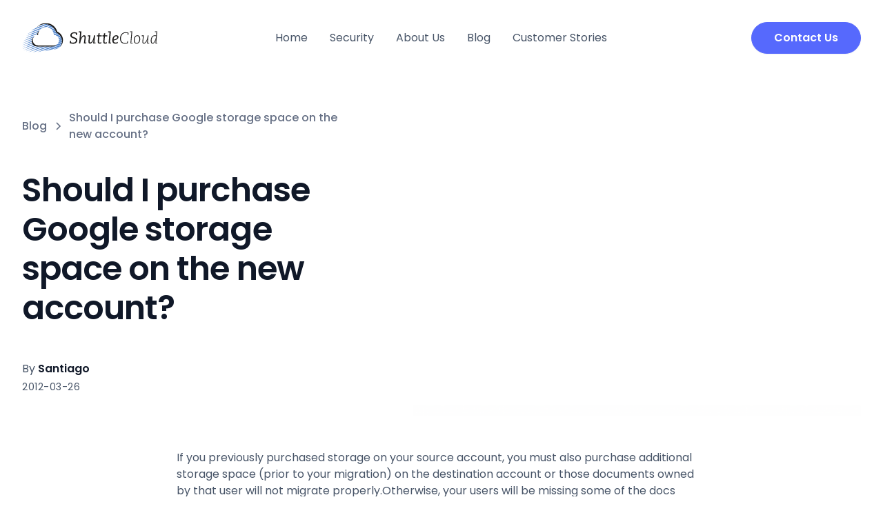

--- FILE ---
content_type: text/html
request_url: https://www.shuttlecloud.com/post/purchase-google-storage-space
body_size: 4976
content:
<!DOCTYPE html><!-- Last Published: Thu Jan 01 2026 19:25:20 GMT+0000 (Coordinated Universal Time) --><html data-wf-domain="www.shuttlecloud.com" data-wf-page="645379cb71f00933d99fc230" data-wf-site="644a3c274c8132e01fddc86e" data-wf-collection="645379cb71f009b68e9fc22e" data-wf-item-slug="purchase-google-storage-space"><head><meta charset="utf-8"/><title>Should I purchase Google storage space on the new account?  | Shuttlecloud Blog</title><meta content="Find out how to increase your Google storage space with ShuttleCloud&#x27;s convenient and secure storage solution. Upgrade now!" name="description"/><meta content="Should I purchase Google storage space on the new account?  | Shuttlecloud Blog" property="og:title"/><meta content="Find out how to increase your Google storage space with ShuttleCloud&#x27;s convenient and secure storage solution. Upgrade now!" property="og:description"/><meta content="https://cdn.prod.website-files.com/645379b2f2b2154072180a98/6486878568bbed71f65ab5e7_google%20space.png" property="og:image"/><meta content="Should I purchase Google storage space on the new account?  | Shuttlecloud Blog" property="twitter:title"/><meta content="Find out how to increase your Google storage space with ShuttleCloud&#x27;s convenient and secure storage solution. Upgrade now!" property="twitter:description"/><meta content="https://cdn.prod.website-files.com/645379b2f2b2154072180a98/6486878568bbed71f65ab5e7_google%20space.png" property="twitter:image"/><meta property="og:type" content="website"/><meta content="summary_large_image" name="twitter:card"/><meta content="width=device-width, initial-scale=1" name="viewport"/><meta content="google-site-verification=JxUQh-EjBPLEc3l7s6QyeqpXYA0vSzsDic4yHWCqEjk" name="google-site-verification"/><link href="https://cdn.prod.website-files.com/644a3c274c8132e01fddc86e/css/shuttlecloud.webflow.shared.330daadce.css" rel="stylesheet" type="text/css"/><link href="https://fonts.googleapis.com" rel="preconnect"/><link href="https://fonts.gstatic.com" rel="preconnect" crossorigin="anonymous"/><script src="https://ajax.googleapis.com/ajax/libs/webfont/1.6.26/webfont.js" type="text/javascript"></script><script type="text/javascript">WebFont.load({  google: {    families: ["Inter:regular,500,600,700","Raleway:100,200,300,regular,500,600,700,800,900,300italic,italic,500italic,600italic,700italic","Poppins:300,300italic,regular,italic,500,500italic,600,600italic,700,700italic"]  }});</script><script type="text/javascript">!function(o,c){var n=c.documentElement,t=" w-mod-";n.className+=t+"js",("ontouchstart"in o||o.DocumentTouch&&c instanceof DocumentTouch)&&(n.className+=t+"touch")}(window,document);</script><link href="https://cdn.prod.website-files.com/644a3c274c8132e01fddc86e/6454e839683617f0c2edc791_favicon.ico" rel="shortcut icon" type="image/x-icon"/><link href="https://cdn.prod.website-files.com/644a3c274c8132e01fddc86e/6454eb326472474faa014292_SC_Webclip.png" rel="apple-touch-icon"/><script async="" src="https://www.googletagmanager.com/gtag/js?id=G-YTP4V05BNP"></script><script type="text/javascript">window.dataLayer = window.dataLayer || [];function gtag(){dataLayer.push(arguments);}gtag('set', 'developer_id.dZGVlNj', true);gtag('js', new Date());gtag('config', 'G-YTP4V05BNP');</script><!-- Please keep this css code to improve the font quality-->
<style>
  * {
  -webkit-font-smoothing: antialiased;
  -moz-osx-font-smoothing: grayscale;
  }
  .footer-details-map A {
    cursor: default;
  }
</style><!-- [Attributes by Finsweet] Copy to clipboard -->
<script defer src="https://cdn.jsdelivr.net/npm/@finsweet/attributes-copyclip@1/copyclip.js"></script></head><body class="body"><div class="page-wrapper"><div class="global-styles w-embed"><style>

/* Snippet gets rid of top margin on first element in any rich text*/
.w-richtext>:first-child {
	margin-top: 0;
}

/* Snippet gets rid of bottom margin on last element in any rich text*/
.w-richtext>:last-child, .w-richtext ol li:last-child, .w-richtext ul li:last-child {
    margin-bottom: 0;
}

/* Snippet makes all link elements listed below to inherit color from their parent */
a, 
.w-tab-link,
.w-nav-link,
.w-dropdown-btn,
.w-dropdown-toggle,
.w-dropdown-link
{
color: inherit;
}

/* Snippet prevents all click and hover interaction with an element */
.clickable-off {
  pointer-events: none;
}

/* Snippet enables all click and hover interaction with an element */
.clickable-on{
  pointer-events: auto;
}

/* Snippet enables you to add class of div-square which creates and maintains a 1:1 dimension of a div.*/
.div-square::after {
  content: "";
  display: block;
  padding-bottom: 100%;
}

/*Hide focus outline for main content element*/
    main:focus-visible {
    outline: -webkit-focus-ring-color auto 0px;
}

/* Make sure containers never lose their center alignment*/
.container-medium, .container-small, .container-large {
  margin-right: auto !important;
  margin-left: auto !important;
}

/*Reset selects, buttons, and links styles*/
.w-input, .w-select, a {
color: inherit;
text-decoration: inherit;
font-size: inherit;
}

/*Apply "..." after 3 lines of text */
.text-style-3lines {
    display: -webkit-box;
    overflow: hidden;
    -webkit-line-clamp: 3;
    -webkit-box-orient: vertical;
}

/* Apply "..." after 2 lines of text */
.text-style-2lines {
    display: -webkit-box;
    overflow: hidden;
    -webkit-line-clamp: 2;
    -webkit-box-orient: vertical;
}
/* Apply "..." at 100% width */
.truncate-width { 
		width: 100%; 
    white-space: nowrap; 
    overflow: hidden; 
    text-overflow: ellipsis; 
}
/* Removes native scrollbar */
.no-scrollbar {
    -ms-overflow-style: none;  // IE 10+
    overflow: -moz-scrollbars-none;  // Firefox
}

.no-scrollbar::-webkit-scrollbar {
    display: none; // Safari and Chrome
}

</style></div><main class="main-wrapper"><div data-animation="default" class="navbar_component w-nav" data-easing2="ease" fs-scrolldisable-element="smart-nav" data-easing="ease" data-collapse="medium" data-w-id="4b85f155-c6b7-d097-ba96-b90c228d3dfd" role="banner" data-duration="400"><div id="w-node-_7e4f6fd7-8a0c-1b75-26de-36999e1ccc33-228d3dfd" class="w-embed"><style>
.truncate { white-space: normal; text-overflow: ellipsis; display: -webkit-box; -webkit-line-clamp: 4	; -webkit-box-orient: vertical;
overflow: hidden; text-overflow: ellipsis; }
</style></div><div class="navbar_container"><a href="/" class="navbar_logo-link w-nav-brand"><img src="https://cdn.prod.website-files.com/63e0ed7865829323271a5c24/63e0ee0d342d0716c7fa46cc_logo%20header.svg" loading="lazy" alt="" class="navbar2_logo"/></a><nav role="navigation" id="w-node-_4b85f155-c6b7-d097-ba96-b90c228d3e01-228d3dfd" class="navbar_menu is-page-height-tablet w-nav-menu"><a href="/" class="navbar_link text-weight-normal text-align-center w-nav-link">Home</a><a href="/security" class="navbar_link text-weight-normal text-align-center w-nav-link">Security</a><a href="/about-us" class="navbar_link text-weight-normal text-align-center w-nav-link">About Us</a><a href="/blog" class="navbar_link text-weight-normal text-align-center w-nav-link">Blog</a><a href="/customer" class="navbar_link text-weight-normal text-align-center w-nav-link">Customer Stories</a><div class="div-block-4"><a href="/migration-mail" class="navbar_link text-weight-normal text-align-center w-nav-link">Email Migration</a></div></nav><div id="w-node-_4b85f155-c6b7-d097-ba96-b90c228d3e0c-228d3dfd" class="navbar_button-wrapper"><a href="/#Form-Section" class="button is-navbar-button w-button">Contact Us</a><div class="navbar_menu-button w-nav-button"><div class="menu-icon2"><div class="menu-icon2_line-top"></div><div class="menu-icon2_line-middle"><div class="menu-icon_line-middle-inner"></div></div><div class="menu-icon2_line-bottom"></div></div></div></div></div></div><header class="section_blogpost03"><div class="page-padding"><div class="container-large"><div><div class="margin-vertical margin-large"><div class="w-layout-grid blogpost03_header"><div class="blogpost03_title-wrapper"><div class="blogpost03_breadcrumb"><a href="/blog" class="breadcrumb-link w-inline-block"><div>Blog</div></a><div class="breadcrumb-divider w-embed"><svg width="16" height="16" viewBox="0 0 16 16" fill="none" xmlns="http://www.w3.org/2000/svg">
<path d="M6 3L11 8L6 13" stroke="CurrentColor" stroke-width="1.5"/>
</svg></div><a href="#" class="breadcrumb-link w-inline-block"><div>Should I purchase Google storage space on the new account?</div></a></div><div class="margin-bottom margin-large"><h1 class="heading-large">Should I purchase Google storage space on the new account?</h1></div><div class="blogpost03_content-top"><div class="blogpost03_author-wrapper"><div class="blogpost03_author-text"><div class="margin-right margin-tiny">By</div><div class="text-weight-semibold text-color-gray900">Santiago</div></div><div class="blogpost03_date-wrapper"><div class="text-size-small">2012-03-26</div></div></div></div></div><div class="blogpost03_image-wrapper"><img src="https://cdn.prod.website-files.com/645379b2f2b2154072180a98/6486878568bbed71f65ab5e7_google%20space.png" loading="lazy" alt="google storage" sizes="(max-width: 479px) 87vw, (max-width: 991px) 92vw, 49vw" srcset="https://cdn.prod.website-files.com/645379b2f2b2154072180a98/6486878568bbed71f65ab5e7_google%20space-p-500.png 500w, https://cdn.prod.website-files.com/645379b2f2b2154072180a98/6486878568bbed71f65ab5e7_google%20space-p-800.png 800w, https://cdn.prod.website-files.com/645379b2f2b2154072180a98/6486878568bbed71f65ab5e7_google%20space.png 1040w" class="blogpost03_image"/></div></div></div><div class="max-width-large align-center"><div class="blogpost03_content"><div class="text-rich-text w-richtext"><p>If you previously purchased storage on your source account, you must also purchase additional storage space (prior to your migration) on the destination account or those documents owned by that user will not migrate properly.Otherwise, your users will be missing some of the docs owned by the user who exceeded quota because that user has a larger source account than destination account. In order to complete the migration for that user and share the recipients with those docs the user will need to purchase additional storage on the destination account.For additional information from Google please click on the links below:<a href="http://support.google.com/a/bin/answer.py?hl=en&amp;answer=1726914" target="_blank">Activate a Google Drive Storage License Subscription</a><a href="http://support.google.com/a/bin/answer.py?hl=en&amp;answer=1727173" target="_blank">Assign Licenses to Users</a></p></div></div><div class="blogpost03_content-bottom"><div class="blogpost03_share-wrapper"><div class="text-weight-semibold">Share this post</div><div class="margin-top-10 margin-xsmall"><div class="socials-container copy-this"><div class="w-embed"><a class="w-inline-block social-link twitter" href="https://twitter.com/intent/tweet?" target="_blank" title="Tweet" onclick="window.open('https://twitter.com/intent/tweet?text=%20Check%20up%20this%20post' + ':%20 ' + encodeURIComponent(document.URL)); return false;"></a></div><div class="w-embed"><a class="w-inline-block social-link linkedin" href="http://www.linkedin.com/shareArticle?mini=true&url=&title=&summary=&source=" target="_blank" title="Share on LinkedIn" onclick="window.open('http://www.linkedin.com/shareArticle?mini=true&url=' + encodeURIComponent(document.URL) + '&title=' + encodeURIComponent(document.title)); return false;"></a></div><a href="#" class="social-link twitter hide-for-now w-inline-block"></a><a href="#" class="social-link linkedin hide-for-now w-inline-block"></a></div></div></div><div class="blogpost03_tag-list-wrapper"></div></div><div class="blogpost03_divider"></div></div></div></div></div></header><footer class="footer3_component"><div class="page-padding"><div class="container-large"><div class="padding-vertical padding-xxlarge"><div><div class="w-layout-grid footer3_top-wrapper"><div class="footer3_left-wrapper"><div class="margin-bottom margin-medium"><a href="#" class="footer3_logo-link w-nav-brand"><img src="https://cdn.prod.website-files.com/63e0ed7865829323271a5c24/63e0ee0d342d0716c7fa46cc_logo%20header.svg" loading="lazy" alt="" class="navbar2_logo"/></a></div><div class="w-layout-grid footer3_social-list"><a href="https://twitter.com/shuttlecloud" class="footer3_social-link w-inline-block"><img src="https://cdn.prod.website-files.com/644a3c274c8132e01fddc86e/644ba47320c21b5751716f47_tw.svg" loading="lazy" alt="twitter logo" class="navbar2_logo"/></a><a href="https://www.linkedin.com/company/shuttlecloud-corp-/" class="footer3_social-link w-inline-block"><img src="https://cdn.prod.website-files.com/644a3c274c8132e01fddc86e/644ba467793ded7f6a8e928c_in.svg" loading="lazy" alt="Linkedin logo" class="navbar2_logo"/></a></div></div><div id="w-node-c03acfcd-1862-dee9-5d9e-842e13aca148-13aca139" class="w-layout-grid footer3_menu-wrapper"><div id="w-node-c03acfcd-1862-dee9-5d9e-842e13aca149-13aca139" class="footer3_link-list"><a href="/" class="footer3_link">Home</a><a href="/about-us" class="footer3_link">About Us</a><a href="/security" class="footer3_link">Security</a><a href="https://blog.shuttlecloud.com/" class="footer3_link">Blog</a><a href="/customer" class="footer3_link">Customer Stories</a><a href="/migration-guides" class="footer3_link">Migration Guides</a></div><div class="footer3_details-wrapper"><div class="margin-top margin-small"><div class="footer-details-map"><a href="#" class="footer3_social-link padding-right padding-xsmall w-inline-block"><img src="https://cdn.prod.website-files.com/644a3c274c8132e01fddc86e/644ba5b1498625bb4eeb9ba1_location.svg" loading="lazy" alt="" class="svg-medium_1-1"/></a><div class="text-size-small">‍<a href="#">2093 Philadelphia Pike<br/>19703 Claymont DE<br/>USA</a></div></div><div class="footer-details-map margin-top margin-small"><a href="#" class="footer3_social-link padding-right padding-xsmall w-inline-block"><img src="https://cdn.prod.website-files.com/644a3c274c8132e01fddc86e/644ba5b1498625bb4eeb9ba1_location.svg" loading="lazy" alt="" class="svg-medium_1-1"/></a><div class="text-size-small">Calle de Alfonso XII, 62<br/>Madrid 28014<br/>Spain</div></div></div><div class="text-weight-bold">Addresses</div></div></div></div></div><div class="line-divider"></div><div class="padding-top padding-medium"><div class="footer3_bottom-wrapper"><div class="w-layout-grid footer3_legal-list"><a href="/terms-of-service" class="footer3_legal-link">Terms</a><a href="/privacy-policy" class="footer3_legal-link">Privacy</a></div><div class="footer3_credit-text">© 2010 - 2026 ShuttleCloud Corp.</div></div></div></div></div></div></footer></main></div><script src="https://d3e54v103j8qbb.cloudfront.net/js/jquery-3.5.1.min.dc5e7f18c8.js?site=644a3c274c8132e01fddc86e" type="text/javascript" integrity="sha256-9/aliU8dGd2tb6OSsuzixeV4y/faTqgFtohetphbbj0=" crossorigin="anonymous"></script><script src="https://cdn.prod.website-files.com/644a3c274c8132e01fddc86e/js/webflow.schunk.36b8fb49256177c8.js" type="text/javascript"></script><script src="https://cdn.prod.website-files.com/644a3c274c8132e01fddc86e/js/webflow.schunk.307094fcf930d22d.js" type="text/javascript"></script><script src="https://cdn.prod.website-files.com/644a3c274c8132e01fddc86e/js/webflow.bbcaae68.bfd70aa09403477c.js" type="text/javascript"></script></body></html>

--- FILE ---
content_type: text/css
request_url: https://cdn.prod.website-files.com/644a3c274c8132e01fddc86e/css/shuttlecloud.webflow.shared.330daadce.css
body_size: 27155
content:
html {
  -webkit-text-size-adjust: 100%;
  -ms-text-size-adjust: 100%;
  font-family: sans-serif;
}

body {
  margin: 0;
}

article, aside, details, figcaption, figure, footer, header, hgroup, main, menu, nav, section, summary {
  display: block;
}

audio, canvas, progress, video {
  vertical-align: baseline;
  display: inline-block;
}

audio:not([controls]) {
  height: 0;
  display: none;
}

[hidden], template {
  display: none;
}

a {
  background-color: #0000;
}

a:active, a:hover {
  outline: 0;
}

abbr[title] {
  border-bottom: 1px dotted;
}

b, strong {
  font-weight: bold;
}

dfn {
  font-style: italic;
}

h1 {
  margin: .67em 0;
  font-size: 2em;
}

mark {
  color: #000;
  background: #ff0;
}

small {
  font-size: 80%;
}

sub, sup {
  vertical-align: baseline;
  font-size: 75%;
  line-height: 0;
  position: relative;
}

sup {
  top: -.5em;
}

sub {
  bottom: -.25em;
}

img {
  border: 0;
}

svg:not(:root) {
  overflow: hidden;
}

hr {
  box-sizing: content-box;
  height: 0;
}

pre {
  overflow: auto;
}

code, kbd, pre, samp {
  font-family: monospace;
  font-size: 1em;
}

button, input, optgroup, select, textarea {
  color: inherit;
  font: inherit;
  margin: 0;
}

button {
  overflow: visible;
}

button, select {
  text-transform: none;
}

button, html input[type="button"], input[type="reset"] {
  -webkit-appearance: button;
  cursor: pointer;
}

button[disabled], html input[disabled] {
  cursor: default;
}

button::-moz-focus-inner, input::-moz-focus-inner {
  border: 0;
  padding: 0;
}

input {
  line-height: normal;
}

input[type="checkbox"], input[type="radio"] {
  box-sizing: border-box;
  padding: 0;
}

input[type="number"]::-webkit-inner-spin-button, input[type="number"]::-webkit-outer-spin-button {
  height: auto;
}

input[type="search"] {
  -webkit-appearance: none;
}

input[type="search"]::-webkit-search-cancel-button, input[type="search"]::-webkit-search-decoration {
  -webkit-appearance: none;
}

legend {
  border: 0;
  padding: 0;
}

textarea {
  overflow: auto;
}

optgroup {
  font-weight: bold;
}

table {
  border-collapse: collapse;
  border-spacing: 0;
}

td, th {
  padding: 0;
}

@font-face {
  font-family: webflow-icons;
  src: url("[data-uri]") format("truetype");
  font-weight: normal;
  font-style: normal;
}

[class^="w-icon-"], [class*=" w-icon-"] {
  speak: none;
  font-variant: normal;
  text-transform: none;
  -webkit-font-smoothing: antialiased;
  -moz-osx-font-smoothing: grayscale;
  font-style: normal;
  font-weight: normal;
  line-height: 1;
  font-family: webflow-icons !important;
}

.w-icon-slider-right:before {
  content: "";
}

.w-icon-slider-left:before {
  content: "";
}

.w-icon-nav-menu:before {
  content: "";
}

.w-icon-arrow-down:before, .w-icon-dropdown-toggle:before {
  content: "";
}

.w-icon-file-upload-remove:before {
  content: "";
}

.w-icon-file-upload-icon:before {
  content: "";
}

* {
  box-sizing: border-box;
}

html {
  height: 100%;
}

body {
  color: #333;
  background-color: #fff;
  min-height: 100%;
  margin: 0;
  font-family: Arial, sans-serif;
  font-size: 14px;
  line-height: 20px;
}

img {
  vertical-align: middle;
  max-width: 100%;
  display: inline-block;
}

html.w-mod-touch * {
  background-attachment: scroll !important;
}

.w-block {
  display: block;
}

.w-inline-block {
  max-width: 100%;
  display: inline-block;
}

.w-clearfix:before, .w-clearfix:after {
  content: " ";
  grid-area: 1 / 1 / 2 / 2;
  display: table;
}

.w-clearfix:after {
  clear: both;
}

.w-hidden {
  display: none;
}

.w-button {
  color: #fff;
  line-height: inherit;
  cursor: pointer;
  background-color: #3898ec;
  border: 0;
  border-radius: 0;
  padding: 9px 15px;
  text-decoration: none;
  display: inline-block;
}

input.w-button {
  -webkit-appearance: button;
}

html[data-w-dynpage] [data-w-cloak] {
  color: #0000 !important;
}

.w-code-block {
  margin: unset;
}

pre.w-code-block code {
  all: inherit;
}

.w-optimization {
  display: contents;
}

.w-webflow-badge, .w-webflow-badge > img {
  box-sizing: unset;
  width: unset;
  height: unset;
  max-height: unset;
  max-width: unset;
  min-height: unset;
  min-width: unset;
  margin: unset;
  padding: unset;
  float: unset;
  clear: unset;
  border: unset;
  border-radius: unset;
  background: unset;
  background-image: unset;
  background-position: unset;
  background-size: unset;
  background-repeat: unset;
  background-origin: unset;
  background-clip: unset;
  background-attachment: unset;
  background-color: unset;
  box-shadow: unset;
  transform: unset;
  direction: unset;
  font-family: unset;
  font-weight: unset;
  color: unset;
  font-size: unset;
  line-height: unset;
  font-style: unset;
  font-variant: unset;
  text-align: unset;
  letter-spacing: unset;
  -webkit-text-decoration: unset;
  text-decoration: unset;
  text-indent: unset;
  text-transform: unset;
  list-style-type: unset;
  text-shadow: unset;
  vertical-align: unset;
  cursor: unset;
  white-space: unset;
  word-break: unset;
  word-spacing: unset;
  word-wrap: unset;
  transition: unset;
}

.w-webflow-badge {
  white-space: nowrap;
  cursor: pointer;
  box-shadow: 0 0 0 1px #0000001a, 0 1px 3px #0000001a;
  visibility: visible !important;
  opacity: 1 !important;
  z-index: 2147483647 !important;
  color: #aaadb0 !important;
  overflow: unset !important;
  background-color: #fff !important;
  border-radius: 3px !important;
  width: auto !important;
  height: auto !important;
  margin: 0 !important;
  padding: 6px !important;
  font-size: 12px !important;
  line-height: 14px !important;
  text-decoration: none !important;
  display: inline-block !important;
  position: fixed !important;
  inset: auto 12px 12px auto !important;
  transform: none !important;
}

.w-webflow-badge > img {
  position: unset;
  visibility: unset !important;
  opacity: 1 !important;
  vertical-align: middle !important;
  display: inline-block !important;
}

h1, h2, h3, h4, h5, h6 {
  margin-bottom: 10px;
  font-weight: bold;
}

h1 {
  margin-top: 20px;
  font-size: 38px;
  line-height: 44px;
}

h2 {
  margin-top: 20px;
  font-size: 32px;
  line-height: 36px;
}

h3 {
  margin-top: 20px;
  font-size: 24px;
  line-height: 30px;
}

h4 {
  margin-top: 10px;
  font-size: 18px;
  line-height: 24px;
}

h5 {
  margin-top: 10px;
  font-size: 14px;
  line-height: 20px;
}

h6 {
  margin-top: 10px;
  font-size: 12px;
  line-height: 18px;
}

p {
  margin-top: 0;
  margin-bottom: 10px;
}

blockquote {
  border-left: 5px solid #e2e2e2;
  margin: 0 0 10px;
  padding: 10px 20px;
  font-size: 18px;
  line-height: 22px;
}

figure {
  margin: 0 0 10px;
}

ul, ol {
  margin-top: 0;
  margin-bottom: 10px;
  padding-left: 40px;
}

.w-list-unstyled {
  padding-left: 0;
  list-style: none;
}

.w-embed:before, .w-embed:after {
  content: " ";
  grid-area: 1 / 1 / 2 / 2;
  display: table;
}

.w-embed:after {
  clear: both;
}

.w-video {
  width: 100%;
  padding: 0;
  position: relative;
}

.w-video iframe, .w-video object, .w-video embed {
  border: none;
  width: 100%;
  height: 100%;
  position: absolute;
  top: 0;
  left: 0;
}

fieldset {
  border: 0;
  margin: 0;
  padding: 0;
}

button, [type="button"], [type="reset"] {
  cursor: pointer;
  -webkit-appearance: button;
  border: 0;
}

.w-form {
  margin: 0 0 15px;
}

.w-form-done {
  text-align: center;
  background-color: #ddd;
  padding: 20px;
  display: none;
}

.w-form-fail {
  background-color: #ffdede;
  margin-top: 10px;
  padding: 10px;
  display: none;
}

label {
  margin-bottom: 5px;
  font-weight: bold;
  display: block;
}

.w-input, .w-select {
  color: #333;
  vertical-align: middle;
  background-color: #fff;
  border: 1px solid #ccc;
  width: 100%;
  height: 38px;
  margin-bottom: 10px;
  padding: 8px 12px;
  font-size: 14px;
  line-height: 1.42857;
  display: block;
}

.w-input::placeholder, .w-select::placeholder {
  color: #999;
}

.w-input:focus, .w-select:focus {
  border-color: #3898ec;
  outline: 0;
}

.w-input[disabled], .w-select[disabled], .w-input[readonly], .w-select[readonly], fieldset[disabled] .w-input, fieldset[disabled] .w-select {
  cursor: not-allowed;
}

.w-input[disabled]:not(.w-input-disabled), .w-select[disabled]:not(.w-input-disabled), .w-input[readonly], .w-select[readonly], fieldset[disabled]:not(.w-input-disabled) .w-input, fieldset[disabled]:not(.w-input-disabled) .w-select {
  background-color: #eee;
}

textarea.w-input, textarea.w-select {
  height: auto;
}

.w-select {
  background-color: #f3f3f3;
}

.w-select[multiple] {
  height: auto;
}

.w-form-label {
  cursor: pointer;
  margin-bottom: 0;
  font-weight: normal;
  display: inline-block;
}

.w-radio {
  margin-bottom: 5px;
  padding-left: 20px;
  display: block;
}

.w-radio:before, .w-radio:after {
  content: " ";
  grid-area: 1 / 1 / 2 / 2;
  display: table;
}

.w-radio:after {
  clear: both;
}

.w-radio-input {
  float: left;
  margin: 3px 0 0 -20px;
  line-height: normal;
}

.w-file-upload {
  margin-bottom: 10px;
  display: block;
}

.w-file-upload-input {
  opacity: 0;
  z-index: -100;
  width: .1px;
  height: .1px;
  position: absolute;
  overflow: hidden;
}

.w-file-upload-default, .w-file-upload-uploading, .w-file-upload-success {
  color: #333;
  display: inline-block;
}

.w-file-upload-error {
  margin-top: 10px;
  display: block;
}

.w-file-upload-default.w-hidden, .w-file-upload-uploading.w-hidden, .w-file-upload-error.w-hidden, .w-file-upload-success.w-hidden {
  display: none;
}

.w-file-upload-uploading-btn {
  cursor: pointer;
  background-color: #fafafa;
  border: 1px solid #ccc;
  margin: 0;
  padding: 8px 12px;
  font-size: 14px;
  font-weight: normal;
  display: flex;
}

.w-file-upload-file {
  background-color: #fafafa;
  border: 1px solid #ccc;
  flex-grow: 1;
  justify-content: space-between;
  margin: 0;
  padding: 8px 9px 8px 11px;
  display: flex;
}

.w-file-upload-file-name {
  font-size: 14px;
  font-weight: normal;
  display: block;
}

.w-file-remove-link {
  cursor: pointer;
  width: auto;
  height: auto;
  margin-top: 3px;
  margin-left: 10px;
  padding: 3px;
  display: block;
}

.w-icon-file-upload-remove {
  margin: auto;
  font-size: 10px;
}

.w-file-upload-error-msg {
  color: #ea384c;
  padding: 2px 0;
  display: inline-block;
}

.w-file-upload-info {
  padding: 0 12px;
  line-height: 38px;
  display: inline-block;
}

.w-file-upload-label {
  cursor: pointer;
  background-color: #fafafa;
  border: 1px solid #ccc;
  margin: 0;
  padding: 8px 12px;
  font-size: 14px;
  font-weight: normal;
  display: inline-block;
}

.w-icon-file-upload-icon, .w-icon-file-upload-uploading {
  width: 20px;
  margin-right: 8px;
  display: inline-block;
}

.w-icon-file-upload-uploading {
  height: 20px;
}

.w-container {
  max-width: 940px;
  margin-left: auto;
  margin-right: auto;
}

.w-container:before, .w-container:after {
  content: " ";
  grid-area: 1 / 1 / 2 / 2;
  display: table;
}

.w-container:after {
  clear: both;
}

.w-container .w-row {
  margin-left: -10px;
  margin-right: -10px;
}

.w-row:before, .w-row:after {
  content: " ";
  grid-area: 1 / 1 / 2 / 2;
  display: table;
}

.w-row:after {
  clear: both;
}

.w-row .w-row {
  margin-left: 0;
  margin-right: 0;
}

.w-col {
  float: left;
  width: 100%;
  min-height: 1px;
  padding-left: 10px;
  padding-right: 10px;
  position: relative;
}

.w-col .w-col {
  padding-left: 0;
  padding-right: 0;
}

.w-col-1 {
  width: 8.33333%;
}

.w-col-2 {
  width: 16.6667%;
}

.w-col-3 {
  width: 25%;
}

.w-col-4 {
  width: 33.3333%;
}

.w-col-5 {
  width: 41.6667%;
}

.w-col-6 {
  width: 50%;
}

.w-col-7 {
  width: 58.3333%;
}

.w-col-8 {
  width: 66.6667%;
}

.w-col-9 {
  width: 75%;
}

.w-col-10 {
  width: 83.3333%;
}

.w-col-11 {
  width: 91.6667%;
}

.w-col-12 {
  width: 100%;
}

.w-hidden-main {
  display: none !important;
}

@media screen and (max-width: 991px) {
  .w-container {
    max-width: 728px;
  }

  .w-hidden-main {
    display: inherit !important;
  }

  .w-hidden-medium {
    display: none !important;
  }

  .w-col-medium-1 {
    width: 8.33333%;
  }

  .w-col-medium-2 {
    width: 16.6667%;
  }

  .w-col-medium-3 {
    width: 25%;
  }

  .w-col-medium-4 {
    width: 33.3333%;
  }

  .w-col-medium-5 {
    width: 41.6667%;
  }

  .w-col-medium-6 {
    width: 50%;
  }

  .w-col-medium-7 {
    width: 58.3333%;
  }

  .w-col-medium-8 {
    width: 66.6667%;
  }

  .w-col-medium-9 {
    width: 75%;
  }

  .w-col-medium-10 {
    width: 83.3333%;
  }

  .w-col-medium-11 {
    width: 91.6667%;
  }

  .w-col-medium-12 {
    width: 100%;
  }

  .w-col-stack {
    width: 100%;
    left: auto;
    right: auto;
  }
}

@media screen and (max-width: 767px) {
  .w-hidden-main, .w-hidden-medium {
    display: inherit !important;
  }

  .w-hidden-small {
    display: none !important;
  }

  .w-row, .w-container .w-row {
    margin-left: 0;
    margin-right: 0;
  }

  .w-col {
    width: 100%;
    left: auto;
    right: auto;
  }

  .w-col-small-1 {
    width: 8.33333%;
  }

  .w-col-small-2 {
    width: 16.6667%;
  }

  .w-col-small-3 {
    width: 25%;
  }

  .w-col-small-4 {
    width: 33.3333%;
  }

  .w-col-small-5 {
    width: 41.6667%;
  }

  .w-col-small-6 {
    width: 50%;
  }

  .w-col-small-7 {
    width: 58.3333%;
  }

  .w-col-small-8 {
    width: 66.6667%;
  }

  .w-col-small-9 {
    width: 75%;
  }

  .w-col-small-10 {
    width: 83.3333%;
  }

  .w-col-small-11 {
    width: 91.6667%;
  }

  .w-col-small-12 {
    width: 100%;
  }
}

@media screen and (max-width: 479px) {
  .w-container {
    max-width: none;
  }

  .w-hidden-main, .w-hidden-medium, .w-hidden-small {
    display: inherit !important;
  }

  .w-hidden-tiny {
    display: none !important;
  }

  .w-col {
    width: 100%;
  }

  .w-col-tiny-1 {
    width: 8.33333%;
  }

  .w-col-tiny-2 {
    width: 16.6667%;
  }

  .w-col-tiny-3 {
    width: 25%;
  }

  .w-col-tiny-4 {
    width: 33.3333%;
  }

  .w-col-tiny-5 {
    width: 41.6667%;
  }

  .w-col-tiny-6 {
    width: 50%;
  }

  .w-col-tiny-7 {
    width: 58.3333%;
  }

  .w-col-tiny-8 {
    width: 66.6667%;
  }

  .w-col-tiny-9 {
    width: 75%;
  }

  .w-col-tiny-10 {
    width: 83.3333%;
  }

  .w-col-tiny-11 {
    width: 91.6667%;
  }

  .w-col-tiny-12 {
    width: 100%;
  }
}

.w-widget {
  position: relative;
}

.w-widget-map {
  width: 100%;
  height: 400px;
}

.w-widget-map label {
  width: auto;
  display: inline;
}

.w-widget-map img {
  max-width: inherit;
}

.w-widget-map .gm-style-iw {
  text-align: center;
}

.w-widget-map .gm-style-iw > button {
  display: none !important;
}

.w-widget-twitter {
  overflow: hidden;
}

.w-widget-twitter-count-shim {
  vertical-align: top;
  text-align: center;
  background: #fff;
  border: 1px solid #758696;
  border-radius: 3px;
  width: 28px;
  height: 20px;
  display: inline-block;
  position: relative;
}

.w-widget-twitter-count-shim * {
  pointer-events: none;
  -webkit-user-select: none;
  user-select: none;
}

.w-widget-twitter-count-shim .w-widget-twitter-count-inner {
  text-align: center;
  color: #999;
  font-family: serif;
  font-size: 15px;
  line-height: 12px;
  position: relative;
}

.w-widget-twitter-count-shim .w-widget-twitter-count-clear {
  display: block;
  position: relative;
}

.w-widget-twitter-count-shim.w--large {
  width: 36px;
  height: 28px;
}

.w-widget-twitter-count-shim.w--large .w-widget-twitter-count-inner {
  font-size: 18px;
  line-height: 18px;
}

.w-widget-twitter-count-shim:not(.w--vertical) {
  margin-left: 5px;
  margin-right: 8px;
}

.w-widget-twitter-count-shim:not(.w--vertical).w--large {
  margin-left: 6px;
}

.w-widget-twitter-count-shim:not(.w--vertical):before, .w-widget-twitter-count-shim:not(.w--vertical):after {
  content: " ";
  pointer-events: none;
  border: solid #0000;
  width: 0;
  height: 0;
  position: absolute;
  top: 50%;
  left: 0;
}

.w-widget-twitter-count-shim:not(.w--vertical):before {
  border-width: 4px;
  border-color: #75869600 #5d6c7b #75869600 #75869600;
  margin-top: -4px;
  margin-left: -9px;
}

.w-widget-twitter-count-shim:not(.w--vertical).w--large:before {
  border-width: 5px;
  margin-top: -5px;
  margin-left: -10px;
}

.w-widget-twitter-count-shim:not(.w--vertical):after {
  border-width: 4px;
  border-color: #fff0 #fff #fff0 #fff0;
  margin-top: -4px;
  margin-left: -8px;
}

.w-widget-twitter-count-shim:not(.w--vertical).w--large:after {
  border-width: 5px;
  margin-top: -5px;
  margin-left: -9px;
}

.w-widget-twitter-count-shim.w--vertical {
  width: 61px;
  height: 33px;
  margin-bottom: 8px;
}

.w-widget-twitter-count-shim.w--vertical:before, .w-widget-twitter-count-shim.w--vertical:after {
  content: " ";
  pointer-events: none;
  border: solid #0000;
  width: 0;
  height: 0;
  position: absolute;
  top: 100%;
  left: 50%;
}

.w-widget-twitter-count-shim.w--vertical:before {
  border-width: 5px;
  border-color: #5d6c7b #75869600 #75869600;
  margin-left: -5px;
}

.w-widget-twitter-count-shim.w--vertical:after {
  border-width: 4px;
  border-color: #fff #fff0 #fff0;
  margin-left: -4px;
}

.w-widget-twitter-count-shim.w--vertical .w-widget-twitter-count-inner {
  font-size: 18px;
  line-height: 22px;
}

.w-widget-twitter-count-shim.w--vertical.w--large {
  width: 76px;
}

.w-background-video {
  color: #fff;
  height: 500px;
  position: relative;
  overflow: hidden;
}

.w-background-video > video {
  object-fit: cover;
  z-index: -100;
  background-position: 50%;
  background-size: cover;
  width: 100%;
  height: 100%;
  margin: auto;
  position: absolute;
  inset: -100%;
}

.w-background-video > video::-webkit-media-controls-start-playback-button {
  -webkit-appearance: none;
  display: none !important;
}

.w-background-video--control {
  background-color: #0000;
  padding: 0;
  position: absolute;
  bottom: 1em;
  right: 1em;
}

.w-background-video--control > [hidden] {
  display: none !important;
}

.w-slider {
  text-align: center;
  clear: both;
  -webkit-tap-highlight-color: #0000;
  tap-highlight-color: #0000;
  background: #ddd;
  height: 300px;
  position: relative;
}

.w-slider-mask {
  z-index: 1;
  white-space: nowrap;
  height: 100%;
  display: block;
  position: relative;
  left: 0;
  right: 0;
  overflow: hidden;
}

.w-slide {
  vertical-align: top;
  white-space: normal;
  text-align: left;
  width: 100%;
  height: 100%;
  display: inline-block;
  position: relative;
}

.w-slider-nav {
  z-index: 2;
  text-align: center;
  -webkit-tap-highlight-color: #0000;
  tap-highlight-color: #0000;
  height: 40px;
  margin: auto;
  padding-top: 10px;
  position: absolute;
  inset: auto 0 0;
}

.w-slider-nav.w-round > div {
  border-radius: 100%;
}

.w-slider-nav.w-num > div {
  font-size: inherit;
  line-height: inherit;
  width: auto;
  height: auto;
  padding: .2em .5em;
}

.w-slider-nav.w-shadow > div {
  box-shadow: 0 0 3px #3336;
}

.w-slider-nav-invert {
  color: #fff;
}

.w-slider-nav-invert > div {
  background-color: #2226;
}

.w-slider-nav-invert > div.w-active {
  background-color: #222;
}

.w-slider-dot {
  cursor: pointer;
  background-color: #fff6;
  width: 1em;
  height: 1em;
  margin: 0 3px .5em;
  transition: background-color .1s, color .1s;
  display: inline-block;
  position: relative;
}

.w-slider-dot.w-active {
  background-color: #fff;
}

.w-slider-dot:focus {
  outline: none;
  box-shadow: 0 0 0 2px #fff;
}

.w-slider-dot:focus.w-active {
  box-shadow: none;
}

.w-slider-arrow-left, .w-slider-arrow-right {
  cursor: pointer;
  color: #fff;
  -webkit-tap-highlight-color: #0000;
  tap-highlight-color: #0000;
  -webkit-user-select: none;
  user-select: none;
  width: 80px;
  margin: auto;
  font-size: 40px;
  position: absolute;
  inset: 0;
  overflow: hidden;
}

.w-slider-arrow-left [class^="w-icon-"], .w-slider-arrow-right [class^="w-icon-"], .w-slider-arrow-left [class*=" w-icon-"], .w-slider-arrow-right [class*=" w-icon-"] {
  position: absolute;
}

.w-slider-arrow-left:focus, .w-slider-arrow-right:focus {
  outline: 0;
}

.w-slider-arrow-left {
  z-index: 3;
  right: auto;
}

.w-slider-arrow-right {
  z-index: 4;
  left: auto;
}

.w-icon-slider-left, .w-icon-slider-right {
  width: 1em;
  height: 1em;
  margin: auto;
  inset: 0;
}

.w-slider-aria-label {
  clip: rect(0 0 0 0);
  border: 0;
  width: 1px;
  height: 1px;
  margin: -1px;
  padding: 0;
  position: absolute;
  overflow: hidden;
}

.w-slider-force-show {
  display: block !important;
}

.w-dropdown {
  text-align: left;
  z-index: 900;
  margin-left: auto;
  margin-right: auto;
  display: inline-block;
  position: relative;
}

.w-dropdown-btn, .w-dropdown-toggle, .w-dropdown-link {
  vertical-align: top;
  color: #222;
  text-align: left;
  white-space: nowrap;
  margin-left: auto;
  margin-right: auto;
  padding: 20px;
  text-decoration: none;
  position: relative;
}

.w-dropdown-toggle {
  -webkit-user-select: none;
  user-select: none;
  cursor: pointer;
  padding-right: 40px;
  display: inline-block;
}

.w-dropdown-toggle:focus {
  outline: 0;
}

.w-icon-dropdown-toggle {
  width: 1em;
  height: 1em;
  margin: auto 20px auto auto;
  position: absolute;
  top: 0;
  bottom: 0;
  right: 0;
}

.w-dropdown-list {
  background: #ddd;
  min-width: 100%;
  display: none;
  position: absolute;
}

.w-dropdown-list.w--open {
  display: block;
}

.w-dropdown-link {
  color: #222;
  padding: 10px 20px;
  display: block;
}

.w-dropdown-link.w--current {
  color: #0082f3;
}

.w-dropdown-link:focus {
  outline: 0;
}

@media screen and (max-width: 767px) {
  .w-nav-brand {
    padding-left: 10px;
  }
}

.w-lightbox-backdrop {
  cursor: auto;
  letter-spacing: normal;
  text-indent: 0;
  text-shadow: none;
  text-transform: none;
  visibility: visible;
  white-space: normal;
  word-break: normal;
  word-spacing: normal;
  word-wrap: normal;
  color: #fff;
  text-align: center;
  z-index: 2000;
  opacity: 0;
  -webkit-user-select: none;
  -moz-user-select: none;
  -webkit-tap-highlight-color: transparent;
  background: #000000e6;
  outline: 0;
  font-family: Helvetica Neue, Helvetica, Ubuntu, Segoe UI, Verdana, sans-serif;
  font-size: 17px;
  font-style: normal;
  font-weight: 300;
  line-height: 1.2;
  list-style: disc;
  position: fixed;
  inset: 0;
  -webkit-transform: translate(0);
}

.w-lightbox-backdrop, .w-lightbox-container {
  -webkit-overflow-scrolling: touch;
  height: 100%;
  overflow: auto;
}

.w-lightbox-content {
  height: 100vh;
  position: relative;
  overflow: hidden;
}

.w-lightbox-view {
  opacity: 0;
  width: 100vw;
  height: 100vh;
  position: absolute;
}

.w-lightbox-view:before {
  content: "";
  height: 100vh;
}

.w-lightbox-group, .w-lightbox-group .w-lightbox-view, .w-lightbox-group .w-lightbox-view:before {
  height: 86vh;
}

.w-lightbox-frame, .w-lightbox-view:before {
  vertical-align: middle;
  display: inline-block;
}

.w-lightbox-figure {
  margin: 0;
  position: relative;
}

.w-lightbox-group .w-lightbox-figure {
  cursor: pointer;
}

.w-lightbox-img {
  width: auto;
  max-width: none;
  height: auto;
}

.w-lightbox-image {
  float: none;
  max-width: 100vw;
  max-height: 100vh;
  display: block;
}

.w-lightbox-group .w-lightbox-image {
  max-height: 86vh;
}

.w-lightbox-caption {
  text-align: left;
  text-overflow: ellipsis;
  white-space: nowrap;
  background: #0006;
  padding: .5em 1em;
  position: absolute;
  bottom: 0;
  left: 0;
  right: 0;
  overflow: hidden;
}

.w-lightbox-embed {
  width: 100%;
  height: 100%;
  position: absolute;
  inset: 0;
}

.w-lightbox-control {
  cursor: pointer;
  background-position: center;
  background-repeat: no-repeat;
  background-size: 24px;
  width: 4em;
  transition: all .3s;
  position: absolute;
  top: 0;
}

.w-lightbox-left {
  background-image: url("[data-uri]");
  display: none;
  bottom: 0;
  left: 0;
}

.w-lightbox-right {
  background-image: url("[data-uri]");
  display: none;
  bottom: 0;
  right: 0;
}

.w-lightbox-close {
  background-image: url("[data-uri]");
  background-size: 18px;
  height: 2.6em;
  right: 0;
}

.w-lightbox-strip {
  white-space: nowrap;
  padding: 0 1vh;
  line-height: 0;
  position: absolute;
  bottom: 0;
  left: 0;
  right: 0;
  overflow: auto hidden;
}

.w-lightbox-item {
  box-sizing: content-box;
  cursor: pointer;
  width: 10vh;
  padding: 2vh 1vh;
  display: inline-block;
  -webkit-transform: translate3d(0, 0, 0);
}

.w-lightbox-active {
  opacity: .3;
}

.w-lightbox-thumbnail {
  background: #222;
  height: 10vh;
  position: relative;
  overflow: hidden;
}

.w-lightbox-thumbnail-image {
  position: absolute;
  top: 0;
  left: 0;
}

.w-lightbox-thumbnail .w-lightbox-tall {
  width: 100%;
  top: 50%;
  transform: translate(0, -50%);
}

.w-lightbox-thumbnail .w-lightbox-wide {
  height: 100%;
  left: 50%;
  transform: translate(-50%);
}

.w-lightbox-spinner {
  box-sizing: border-box;
  border: 5px solid #0006;
  border-radius: 50%;
  width: 40px;
  height: 40px;
  margin-top: -20px;
  margin-left: -20px;
  animation: .8s linear infinite spin;
  position: absolute;
  top: 50%;
  left: 50%;
}

.w-lightbox-spinner:after {
  content: "";
  border: 3px solid #0000;
  border-bottom-color: #fff;
  border-radius: 50%;
  position: absolute;
  inset: -4px;
}

.w-lightbox-hide {
  display: none;
}

.w-lightbox-noscroll {
  overflow: hidden;
}

@media (min-width: 768px) {
  .w-lightbox-content {
    height: 96vh;
    margin-top: 2vh;
  }

  .w-lightbox-view, .w-lightbox-view:before {
    height: 96vh;
  }

  .w-lightbox-group, .w-lightbox-group .w-lightbox-view, .w-lightbox-group .w-lightbox-view:before {
    height: 84vh;
  }

  .w-lightbox-image {
    max-width: 96vw;
    max-height: 96vh;
  }

  .w-lightbox-group .w-lightbox-image {
    max-width: 82.3vw;
    max-height: 84vh;
  }

  .w-lightbox-left, .w-lightbox-right {
    opacity: .5;
    display: block;
  }

  .w-lightbox-close {
    opacity: .8;
  }

  .w-lightbox-control:hover {
    opacity: 1;
  }
}

.w-lightbox-inactive, .w-lightbox-inactive:hover {
  opacity: 0;
}

.w-richtext:before, .w-richtext:after {
  content: " ";
  grid-area: 1 / 1 / 2 / 2;
  display: table;
}

.w-richtext:after {
  clear: both;
}

.w-richtext[contenteditable="true"]:before, .w-richtext[contenteditable="true"]:after {
  white-space: initial;
}

.w-richtext ol, .w-richtext ul {
  overflow: hidden;
}

.w-richtext .w-richtext-figure-selected.w-richtext-figure-type-video div:after, .w-richtext .w-richtext-figure-selected[data-rt-type="video"] div:after, .w-richtext .w-richtext-figure-selected.w-richtext-figure-type-image div, .w-richtext .w-richtext-figure-selected[data-rt-type="image"] div {
  outline: 2px solid #2895f7;
}

.w-richtext figure.w-richtext-figure-type-video > div:after, .w-richtext figure[data-rt-type="video"] > div:after {
  content: "";
  display: none;
  position: absolute;
  inset: 0;
}

.w-richtext figure {
  max-width: 60%;
  position: relative;
}

.w-richtext figure > div:before {
  cursor: default !important;
}

.w-richtext figure img {
  width: 100%;
}

.w-richtext figure figcaption.w-richtext-figcaption-placeholder {
  opacity: .6;
}

.w-richtext figure div {
  color: #0000;
  font-size: 0;
}

.w-richtext figure.w-richtext-figure-type-image, .w-richtext figure[data-rt-type="image"] {
  display: table;
}

.w-richtext figure.w-richtext-figure-type-image > div, .w-richtext figure[data-rt-type="image"] > div {
  display: inline-block;
}

.w-richtext figure.w-richtext-figure-type-image > figcaption, .w-richtext figure[data-rt-type="image"] > figcaption {
  caption-side: bottom;
  display: table-caption;
}

.w-richtext figure.w-richtext-figure-type-video, .w-richtext figure[data-rt-type="video"] {
  width: 60%;
  height: 0;
}

.w-richtext figure.w-richtext-figure-type-video iframe, .w-richtext figure[data-rt-type="video"] iframe {
  width: 100%;
  height: 100%;
  position: absolute;
  top: 0;
  left: 0;
}

.w-richtext figure.w-richtext-figure-type-video > div, .w-richtext figure[data-rt-type="video"] > div {
  width: 100%;
}

.w-richtext figure.w-richtext-align-center {
  clear: both;
  margin-left: auto;
  margin-right: auto;
}

.w-richtext figure.w-richtext-align-center.w-richtext-figure-type-image > div, .w-richtext figure.w-richtext-align-center[data-rt-type="image"] > div {
  max-width: 100%;
}

.w-richtext figure.w-richtext-align-normal {
  clear: both;
}

.w-richtext figure.w-richtext-align-fullwidth {
  text-align: center;
  clear: both;
  width: 100%;
  max-width: 100%;
  margin-left: auto;
  margin-right: auto;
  display: block;
}

.w-richtext figure.w-richtext-align-fullwidth > div {
  padding-bottom: inherit;
  display: inline-block;
}

.w-richtext figure.w-richtext-align-fullwidth > figcaption {
  display: block;
}

.w-richtext figure.w-richtext-align-floatleft {
  float: left;
  clear: none;
  margin-right: 15px;
}

.w-richtext figure.w-richtext-align-floatright {
  float: right;
  clear: none;
  margin-left: 15px;
}

.w-nav {
  z-index: 1000;
  background: #ddd;
  position: relative;
}

.w-nav:before, .w-nav:after {
  content: " ";
  grid-area: 1 / 1 / 2 / 2;
  display: table;
}

.w-nav:after {
  clear: both;
}

.w-nav-brand {
  float: left;
  color: #333;
  text-decoration: none;
  position: relative;
}

.w-nav-link {
  vertical-align: top;
  color: #222;
  text-align: left;
  margin-left: auto;
  margin-right: auto;
  padding: 20px;
  text-decoration: none;
  display: inline-block;
  position: relative;
}

.w-nav-link.w--current {
  color: #0082f3;
}

.w-nav-menu {
  float: right;
  position: relative;
}

[data-nav-menu-open] {
  text-align: center;
  background: #c8c8c8;
  min-width: 200px;
  position: absolute;
  top: 100%;
  left: 0;
  right: 0;
  overflow: visible;
  display: block !important;
}

.w--nav-link-open {
  display: block;
  position: relative;
}

.w-nav-overlay {
  width: 100%;
  display: none;
  position: absolute;
  top: 100%;
  left: 0;
  right: 0;
  overflow: hidden;
}

.w-nav-overlay [data-nav-menu-open] {
  top: 0;
}

.w-nav[data-animation="over-left"] .w-nav-overlay {
  width: auto;
}

.w-nav[data-animation="over-left"] .w-nav-overlay, .w-nav[data-animation="over-left"] [data-nav-menu-open] {
  z-index: 1;
  top: 0;
  right: auto;
}

.w-nav[data-animation="over-right"] .w-nav-overlay {
  width: auto;
}

.w-nav[data-animation="over-right"] .w-nav-overlay, .w-nav[data-animation="over-right"] [data-nav-menu-open] {
  z-index: 1;
  top: 0;
  left: auto;
}

.w-nav-button {
  float: right;
  cursor: pointer;
  -webkit-tap-highlight-color: #0000;
  tap-highlight-color: #0000;
  -webkit-user-select: none;
  user-select: none;
  padding: 18px;
  font-size: 24px;
  display: none;
  position: relative;
}

.w-nav-button:focus {
  outline: 0;
}

.w-nav-button.w--open {
  color: #fff;
  background-color: #c8c8c8;
}

.w-nav[data-collapse="all"] .w-nav-menu {
  display: none;
}

.w-nav[data-collapse="all"] .w-nav-button, .w--nav-dropdown-open, .w--nav-dropdown-toggle-open {
  display: block;
}

.w--nav-dropdown-list-open {
  position: static;
}

@media screen and (max-width: 991px) {
  .w-nav[data-collapse="medium"] .w-nav-menu {
    display: none;
  }

  .w-nav[data-collapse="medium"] .w-nav-button {
    display: block;
  }
}

@media screen and (max-width: 767px) {
  .w-nav[data-collapse="small"] .w-nav-menu {
    display: none;
  }

  .w-nav[data-collapse="small"] .w-nav-button {
    display: block;
  }

  .w-nav-brand {
    padding-left: 10px;
  }
}

@media screen and (max-width: 479px) {
  .w-nav[data-collapse="tiny"] .w-nav-menu {
    display: none;
  }

  .w-nav[data-collapse="tiny"] .w-nav-button {
    display: block;
  }
}

.w-tabs {
  position: relative;
}

.w-tabs:before, .w-tabs:after {
  content: " ";
  grid-area: 1 / 1 / 2 / 2;
  display: table;
}

.w-tabs:after {
  clear: both;
}

.w-tab-menu {
  position: relative;
}

.w-tab-link {
  vertical-align: top;
  text-align: left;
  cursor: pointer;
  color: #222;
  background-color: #ddd;
  padding: 9px 30px;
  text-decoration: none;
  display: inline-block;
  position: relative;
}

.w-tab-link.w--current {
  background-color: #c8c8c8;
}

.w-tab-link:focus {
  outline: 0;
}

.w-tab-content {
  display: block;
  position: relative;
  overflow: hidden;
}

.w-tab-pane {
  display: none;
  position: relative;
}

.w--tab-active {
  display: block;
}

@media screen and (max-width: 479px) {
  .w-tab-link {
    display: block;
  }
}

.w-ix-emptyfix:after {
  content: "";
}

@keyframes spin {
  0% {
    transform: rotate(0);
  }

  100% {
    transform: rotate(360deg);
  }
}

.w-dyn-empty {
  background-color: #ddd;
  padding: 10px;
}

.w-dyn-hide, .w-dyn-bind-empty, .w-condition-invisible {
  display: none !important;
}

.wf-layout-layout {
  display: grid;
}

:root {
  --gray600: #475467;
  --gray900: #101828;
  --primary600: #5669fd;
  --gray500: #667085;
  --gray800: #1d2939;
  --white: white;
  --gray700: #344054;
  --primary700: #4554ca;
  --primary50: #eef0ff;
  --gray300: #d0d5dd;
  --primary100: #dde1ff;
  --primary300: #bbc3fe;
  --gray50: #f9fafb;
  --primary800: #343f98;
  --gray100: #f2f4f7;
  --error50: #fef3f2;
  --error700: #b42318;
  --warning50: #fffaeb;
  --warning700: #b54708;
  --success50: #ecfdf3;
  --success700: #027a48;
  --primary500: #6778fd;
  --success500: #12b76a;
  --error500: #f04438;
  --warning500: #f79009;
  --gray25: #fcfcfd;
  --gray200: #eaecf0;
  --gray400: #98a2b3;
  --primary25: #fcfaff;
  --primary200: #ccd2fe;
  --primary400: #9aa5fe;
  --primary900: #1a1f4c;
  --error25: #fffbfa;
  --error100: #fee4e2;
  --error200: #fecdca;
  --error300: #fda29b;
  --error400: #f97066;
  --error600: #d92d20;
  --error800: #912018;
  --error900: #7a271a;
  --warning25: #fffcf5;
  --warning100: #fef0c7;
  --warning200: #fedf89;
  --warning300: #fec84b;
  --warning400: #fdb022;
  --warning600: #dc6803;
  --warning800: #93370d;
  --warning900: #7a2e0e;
  --success25: #f6fef9;
  --success100: #d1fadf;
  --success200: #a6f4c5;
  --success300: #6ce9a6;
  --success400: #32d583;
  --success600: #039855;
  --success800: #05603a;
  --success900: #054f31;
  --indigo25: #f5f8ff;
  --indigo50: #eef4ff;
  --indigo100: #e0eaff;
  --indigo200: #c7d7fe;
  --indigo300: #a4bcfd;
  --indigo400: #8098f9;
  --indigo500: #6172f3;
  --indigo600: #444ce7;
  --indigo700: #3538cd;
  --indigo800: #2d31a6;
  --indigo900: #2d3282;
  --blue25: #f5faff;
  --blue50: #eff8ff;
  --blue100: #d1e9ff;
  --blue200: #b2ddff;
  --blue300: #84caff;
  --blue400: #53b1fd;
  --blue500: #2e90fa;
  --blue600: #1570ef;
  --blue700: #175cd3;
  --blue800: #1849a9;
  --blue900: #194185;
  --pink25: #fef6fb;
  --pink50: #fdf2fa;
  --pink100: #fce7f6;
  --pink200: #fcceee;
  --pink300: #faa7e0;
  --pink400: #f670c7;
  --pink500: #ee46bc;
  --pink600: #dd2590;
  --pink700: #c11574;
  --pink800: #9e165f;
  --pink900: #851651;
  --orange25: #fefaf5;
  --orange50: #fef6ee;
  --orange100: #fdead7;
  --orange200: #f9dbaf;
  --orange300: #f7b27a;
  --orange400: #f38744;
  --orange500: #ef6820;
  --orange600: #e04f16;
  --orange700: #b93815;
  --orange800: #932f19;
  --orange900: #772917;
}

.w-layout-grid {
  grid-row-gap: 16px;
  grid-column-gap: 16px;
  grid-template-rows: auto auto;
  grid-template-columns: 1fr 1fr;
  grid-auto-columns: 1fr;
  display: grid;
}

.w-checkbox {
  margin-bottom: 5px;
  padding-left: 20px;
  display: block;
}

.w-checkbox:before {
  content: " ";
  grid-area: 1 / 1 / 2 / 2;
  display: table;
}

.w-checkbox:after {
  content: " ";
  clear: both;
  grid-area: 1 / 1 / 2 / 2;
  display: table;
}

.w-checkbox-input {
  float: left;
  margin: 4px 0 0 -20px;
  line-height: normal;
}

.w-checkbox-input--inputType-custom {
  border: 1px solid #ccc;
  border-radius: 2px;
  width: 12px;
  height: 12px;
}

.w-checkbox-input--inputType-custom.w--redirected-checked {
  background-color: #3898ec;
  background-image: url("https://d3e54v103j8qbb.cloudfront.net/static/custom-checkbox-checkmark.589d534424.svg");
  background-position: 50%;
  background-repeat: no-repeat;
  background-size: cover;
  border-color: #3898ec;
}

.w-checkbox-input--inputType-custom.w--redirected-focus {
  box-shadow: 0 0 3px 1px #3898ec;
}

.w-embed-youtubevideo {
  background-image: url("https://d3e54v103j8qbb.cloudfront.net/static/youtube-placeholder.2b05e7d68d.svg");
  background-position: 50%;
  background-size: cover;
  width: 100%;
  padding-bottom: 0;
  padding-left: 0;
  padding-right: 0;
  position: relative;
}

.w-embed-youtubevideo:empty {
  min-height: 75px;
  padding-bottom: 56.25%;
}

.w-pagination-wrapper {
  flex-wrap: wrap;
  justify-content: center;
  display: flex;
}

.w-pagination-previous {
  color: #333;
  background-color: #fafafa;
  border: 1px solid #ccc;
  border-radius: 2px;
  margin-left: 10px;
  margin-right: 10px;
  padding: 9px 20px;
  font-size: 14px;
  display: block;
}

.w-pagination-previous-icon {
  margin-right: 4px;
}

.w-pagination-next {
  color: #333;
  background-color: #fafafa;
  border: 1px solid #ccc;
  border-radius: 2px;
  margin-left: 10px;
  margin-right: 10px;
  padding: 9px 20px;
  font-size: 14px;
  display: block;
}

.w-pagination-next-icon {
  margin-left: 4px;
}

.w-layout-blockcontainer {
  max-width: 940px;
  margin-left: auto;
  margin-right: auto;
  display: block;
}

.w-layout-hflex {
  flex-direction: row;
  align-items: flex-start;
  display: flex;
}

.w-layout-layout {
  grid-row-gap: 20px;
  grid-column-gap: 20px;
  grid-auto-columns: 1fr;
  justify-content: center;
  padding: 20px;
}

.w-layout-cell {
  flex-direction: column;
  justify-content: flex-start;
  align-items: flex-start;
  display: flex;
}

@media screen and (max-width: 991px) {
  .w-layout-blockcontainer {
    max-width: 728px;
  }
}

@media screen and (max-width: 767px) {
  .w-layout-blockcontainer {
    max-width: none;
  }
}

body {
  color: var(--gray600);
  font-family: Inter, sans-serif;
  font-size: 1rem;
  line-height: 1.5;
}

h1 {
  color: var(--gray900);
  letter-spacing: -.02em;
  margin-top: 0;
  margin-bottom: 0;
  font-size: 4.5rem;
  font-weight: 600;
  line-height: 1.2;
}

h2 {
  color: var(--gray900);
  letter-spacing: -.02em;
  margin-top: 0;
  margin-bottom: 0;
  font-size: 3.75rem;
  font-weight: 600;
  line-height: 1.2;
}

h3 {
  color: var(--gray900);
  letter-spacing: -.02em;
  margin-top: 0;
  margin-bottom: 0;
  font-size: 3rem;
  font-weight: 600;
  line-height: 1.2;
}

h4 {
  color: var(--gray900);
  letter-spacing: -.02em;
  margin-top: 0;
  margin-bottom: 0;
  font-size: 2.25rem;
  font-weight: 600;
  line-height: 1.3;
}

h5 {
  color: var(--gray900);
  margin-top: 0;
  margin-bottom: 0;
  font-size: 1.875rem;
  font-weight: 600;
  line-height: 1.4;
}

h6 {
  color: var(--gray900);
  margin-top: 0;
  margin-bottom: 0;
  font-size: 1.5rem;
  font-weight: 600;
  line-height: 1.4;
}

p {
  color: var(--gray600);
  letter-spacing: normal;
  margin-bottom: 0;
}

a {
  color: var(--gray600);
  cursor: pointer;
  border-bottom-color: #000;
  text-decoration: none;
}

ul {
  margin-top: 1rem;
  margin-bottom: 1rem;
  padding-left: 1.25rem;
}

ol {
  margin-top: 1rem;
  margin-bottom: 1rem;
  padding-left: 1.5rem;
}

li {
  margin-top: .25rem;
  margin-bottom: .25rem;
}

img {
  max-width: 100%;
  display: inline-block;
}

label {
  margin-bottom: .25rem;
  font-weight: 500;
}

strong {
  font-weight: bold;
}

blockquote {
  border-left: .125rem solid var(--primary600);
  color: var(--gray900);
  margin-bottom: 0;
  padding: .75rem 1.25rem;
  font-size: 1.5rem;
  font-style: italic;
  font-weight: 500;
  line-height: 1.5;
}

figure {
  margin-top: 3rem;
  margin-bottom: 3rem;
}

figcaption {
  text-align: center;
  margin-top: .25rem;
}

.z-index-2 {
  z-index: 2;
  position: relative;
}

.text-style-strikethrough {
  font-family: Poppins, sans-serif;
  text-decoration: line-through;
}

.text-weight-semibold {
  font-family: Poppins, sans-serif;
  font-weight: 600;
}

.max-width-full {
  width: 100%;
  max-width: none;
}

.layer {
  justify-content: center;
  align-items: center;
  position: absolute;
  inset: 0%;
}

.show {
  display: block;
}

.overflow-hidden {
  overflow: hidden;
}

.global-styles {
  display: block;
  position: fixed;
  inset: 0% auto auto 0%;
}

.text-weight-bold {
  font-family: Poppins, sans-serif;
  font-weight: 700;
}

.text-size-regular {
  letter-spacing: normal;
  font-family: Poppins, sans-serif;
  font-size: 1rem;
}

.text-size-regular.max-height-blogpost {
  width: 25.5rem;
  max-width: none;
  height: 6.3rem;
  overflow: visible;
}

.text-size-regular.max-height-blogpost.truncate {
  width: auto;
  max-width: none;
  height: 6.3rem;
  max-height: none;
  overflow: hidden;
}

.text-weight-normal {
  font-weight: 400;
}

.text-align-center {
  text-align: center;
  font-family: Poppins, sans-serif;
}

.z-index-1 {
  z-index: 1;
  position: relative;
}

.show-mobile-portrait {
  display: none;
}

.text-style-italic {
  font-family: Poppins, sans-serif;
  font-style: italic;
}

.hide {
  display: none;
}

.text-align-left {
  text-align: left;
  font-family: Poppins, sans-serif;
}

.text-align-left.heading-xlarge.text-weight-normal {
  font-weight: 400;
}

.text-align-left.heading-xlarge.text-weight-normal.margin-bottom.margin-huge.font-inter {
  font-family: Inter, sans-serif;
}

.text-align-left.heading-xlarge.font-inter.margin-bottom.margin-huge.text-weight-medium {
  font-weight: 500;
}

.text-align-left.font-inter {
  font-family: Inter, sans-serif;
}

.text-align-left.font-inter.text-size-xmedium {
  font-size: 1.125rem;
}

.text-align-left.font-inter.text-size-xmedium.text-weight-medium {
  font-weight: 500;
}

.text-style-link {
  font-family: Poppins, sans-serif;
  text-decoration: underline;
}

.text-style-muted {
  opacity: .6;
  font-family: Poppins, sans-serif;
}

.text-size-small {
  letter-spacing: .5px;
  font-family: Poppins, sans-serif;
  font-size: .875rem;
}

.text-size-small.text-weight-semibold.font-inter {
  font-family: Inter, sans-serif;
}

.text-size-small.text-inter {
  font-family: Inter, sans-serif;
  line-height: 1.25;
}

.text-rich-text h1 {
  margin-top: 2rem;
  margin-bottom: 1.5rem;
  font-family: Raleway, sans-serif;
  font-size: 3rem;
}

.text-rich-text h2 {
  margin-top: 1.5rem;
  margin-bottom: 1rem;
  font-family: Raleway, sans-serif;
  font-size: 2rem;
}

.text-rich-text h3 {
  margin-top: 1.5rem;
  margin-bottom: 1.5rem;
  font-family: Raleway, sans-serif;
  font-size: 1.5rem;
}

.text-rich-text h4 {
  margin-top: 1.5rem;
  margin-bottom: 1.25rem;
  font-family: Raleway, sans-serif;
  font-size: 1.875rem;
}

.text-rich-text h5, .text-rich-text h6 {
  margin-top: 1.25rem;
  margin-bottom: 1rem;
  font-family: Raleway, sans-serif;
}

.text-rich-text p {
  margin-bottom: 1rem;
  font-family: Poppins, sans-serif;
}

.text-rich-text blockquote {
  margin-top: 1.5rem;
  margin-bottom: 1.5rem;
  font-family: Poppins, sans-serif;
  font-style: italic;
}

.text-rich-text li {
  font-family: Poppins, sans-serif;
}

.text-rich-text a {
  text-decoration: underline;
}

.text-rich-text figcaption {
  color: var(--gray500);
  text-align: left;
  margin-top: 1rem;
  font-family: Poppins, sans-serif;
  font-size: .875rem;
}

.max-width-xlarge {
  width: 100%;
  max-width: 64rem;
}

.max-width-medium {
  width: 100%;
  max-width: 35rem;
}

.max-width-xsmall {
  width: 100%;
  max-width: 25rem;
}

.max-width-xxsmall {
  width: 100%;
  max-width: 20rem;
}

.page-wrapper._1280 {
  max-width: 1440px;
  padding-left: 96px;
  padding-right: 96px;
}

.text-size-tiny {
  letter-spacing: normal;
  font-family: Poppins, sans-serif;
  font-size: .75rem;
}

.container-large {
  flex-flow: row;
  justify-content: center;
  align-items: center;
  width: 100%;
  max-width: 80rem;
  margin-left: auto;
  margin-right: auto;
  display: flex;
}

.max-width-xxlarge {
  width: 100%;
  max-width: 80rem;
}

.background-color-gray800 {
  background-color: var(--gray800);
  color: #f5f5f5;
}

.uui-styleguide_classes {
  flex-direction: column;
  padding-bottom: 4rem;
  display: flex;
}

.align-center {
  margin-left: auto;
  margin-right: auto;
}

.spacing-clean {
  margin: 0;
  padding: 0;
}

.page-padding {
  padding-left: 2rem;
  padding-right: 2rem;
  transition: all .2s;
}

.text-align-right {
  text-align: right;
  font-family: Poppins, sans-serif;
}

.show-tablet {
  display: none;
}

.max-width-large {
  width: 100%;
  max-width: 48rem;
}

.show-mobile-landscape {
  display: none;
}

.background-color-white {
  background-color: var(--white);
}

.max-width-small {
  width: 100%;
  max-width: 30rem;
}

.form-message-error {
  margin-top: .75rem;
  padding: .75rem;
}

.utility_component {
  justify-content: center;
  align-items: center;
  width: 100vw;
  max-width: 100%;
  height: 100vh;
  max-height: 100%;
  padding-left: 1.25rem;
  padding-right: 1.25rem;
  display: flex;
}

.utility_form-block {
  text-align: center;
  flex-direction: column;
  max-width: 20rem;
  display: flex;
}

.utility_form {
  flex-direction: column;
  align-items: stretch;
  display: flex;
}

.utility_image {
  margin-bottom: .5rem;
  margin-left: auto;
  margin-right: auto;
}

.container-medium {
  width: 100%;
  max-width: 64rem;
  margin-left: auto;
  margin-right: auto;
}

.container-small {
  width: 100%;
  max-width: 48rem;
  margin-left: auto;
  margin-right: auto;
}

.margin-tiny {
  margin: .25rem;
}

.margin-xxsmall {
  margin: .5rem;
}

.margin-xsmall {
  margin: 1rem;
}

.margin-small {
  margin: 1.5rem;
}

.margin-medium {
  margin: 2rem;
}

.margin-large {
  margin: 3rem;
}

.margin-xlarge {
  margin: 4rem;
}

.margin-xxlarge {
  margin: 5rem;
}

.margin-huge {
  margin: 6rem;
}

.margin-xhuge {
  margin: 7rem;
}

.margin-xxhuge {
  margin: 10rem;
}

.margin-0 {
  margin: 0;
}

.padding-0 {
  padding: 0;
}

.padding-tiny {
  padding: .25rem;
}

.padding-xxsmall {
  padding: .5rem;
}

.padding-xsmall {
  padding: 1rem;
}

.padding-small {
  padding: 1.5rem;
}

.padding-medium {
  padding: 2rem;
}

.padding-large {
  padding: 3rem;
}

.padding-xlarge {
  padding: 4rem;
}

.padding-xxlarge {
  padding: 5rem;
}

.padding-huge {
  padding: 6rem;
}

.padding-xhuge {
  padding: 7rem;
}

.padding-xxhuge {
  padding: 10rem;
}

.text-style-allcaps {
  text-transform: uppercase;
  font-family: Poppins, sans-serif;
}

.margin-top {
  margin-bottom: 0;
  margin-left: 0;
  margin-right: 0;
}

.margin-bottom {
  margin-top: 0;
  margin-left: 0;
  margin-right: 0;
}

.margin-bottom.margin-medium {
  justify-content: space-between;
  align-items: center;
}

.margin-bottom.margin-small {
  flex-direction: column;
  align-items: center;
  display: flex;
}

.margin-bottom.margin-small.text-align-left {
  align-items: flex-start;
}

.margin-left {
  margin-top: 0;
  margin-bottom: 0;
  margin-right: 0;
}

.margin-right {
  margin-top: 0;
  margin-bottom: 0;
  margin-left: 0;
}

.margin-vertical {
  margin-left: 0;
  margin-right: 0;
}

.margin-vertical.margin-medium.roundness-corner_16 {
  border-radius: 16px;
  overflow: hidden;
}

.margin-horizontal {
  margin-top: 0;
  margin-bottom: 0;
}

.padding-top {
  padding-bottom: 0;
  padding-left: 0;
  padding-right: 0;
}

.padding-bottom {
  padding-top: 0;
  padding-left: 0;
  padding-right: 0;
}

.padding-left {
  padding-top: 0;
  padding-bottom: 0;
  padding-right: 0;
}

.padding-right {
  padding-top: 0;
  padding-bottom: 0;
  padding-left: 0;
}

.padding-vertical {
  padding-left: 0;
  padding-right: 0;
}

.padding-vertical.padding-xxlarge {
  flex: 1;
}

.padding-horizontal {
  padding-top: 0;
  padding-bottom: 0;
}

.overflow-scroll {
  overflow: scroll;
}

.overflow-auto {
  overflow: auto;
}

.text-style-nowrap {
  white-space: nowrap;
  font-family: Poppins, sans-serif;
}

.text-style-2lines, .text-style-3lines {
  font-family: Poppins, sans-serif;
}

.text-weight-medium {
  font-family: Poppins, sans-serif;
  font-weight: 500;
}

.text-weight-medium.text-inter {
  font-family: Inter, sans-serif;
}

.uui-styleguide_list {
  grid-column-gap: 1.5rem;
  grid-row-gap: 1.5rem;
  grid-template-rows: auto;
  grid-template-columns: 1fr;
  grid-auto-columns: 1fr;
  padding-bottom: 4rem;
  display: grid;
}

.uui-styleguide_subheading {
  z-index: 99;
  -webkit-backdrop-filter: saturate(150%) blur(8px);
  backdrop-filter: saturate(150%) blur(8px);
  background-color: #ffffffe6;
  border-bottom: 1px solid #fff;
  padding: .75rem 1rem;
  position: sticky;
  top: 3rem;
}

.text-size-medium {
  letter-spacing: normal;
  font-family: Poppins, sans-serif;
  font-size: 1.125rem;
}

.text-size-medium.text-weight-medium.font-inter, .text-size-medium.font-inter {
  font-family: Inter, sans-serif;
}

.icon-small {
  height: 2rem;
}

.form-radio {
  align-items: center;
  margin-bottom: 0;
  padding-left: 1.125rem;
  display: flex;
}

.form-checkbox-label {
  color: var(--gray700);
  margin-bottom: 0;
  font-weight: 500;
}

.icon-medium {
  height: 3rem;
}

.form-checkbox {
  align-items: center;
  margin-bottom: 0;
  padding-left: 1.25rem;
  display: flex;
}

.text-size-large {
  letter-spacing: normal;
  font-family: Poppins, sans-serif;
  font-size: 1.25rem;
}

.heading-xxlarge {
  font-size: 4.5rem;
  font-weight: 600;
  line-height: 1.2;
}

.uui-styleguide_form {
  grid-column-gap: 1rem;
  grid-row-gap: 1rem;
  grid-template-rows: auto auto;
  grid-template-columns: 1fr;
  grid-auto-columns: 1fr;
  display: grid;
}

.button-tertiary {
  grid-column-gap: .5rem;
  color: var(--primary700);
  white-space: nowrap;
  background-color: #0000;
  border: 1px solid #0000;
  border-radius: .5rem;
  justify-content: center;
  align-items: center;
  padding: .625rem 1.125rem;
  font-weight: 600;
  line-height: 1.5;
  text-decoration: none;
  transition: all .3s;
  display: flex;
}

.button-tertiary:hover {
  background-color: var(--primary50);
}

.button-tertiary.is-button-small {
  grid-column-gap: .5rem;
  padding: .5rem 1rem;
  font-size: 1rem;
}

.button-tertiary.is-button-small.icon-only {
  width: 2.5rem;
  height: 2.5rem;
}

.button-tertiary.icon-only {
  justify-content: center;
  align-items: center;
  width: 2.75rem;
  height: 2.75rem;
  padding: 0;
  display: flex;
}

.button-tertiary.is-button-large {
  grid-column-gap: .75rem;
  padding: 1rem 1.75rem;
  font-size: 1.125rem;
}

.button-tertiary.is-button-large.icon-only {
  width: 3.5rem;
  height: 3.5rem;
  padding: 0;
}

.button-tertiary.is-button-xsmall {
  padding: .5rem .875rem;
}

.button-tertiary.is-button-xsmall.icon-only {
  width: 2.25rem;
  height: 2.25rem;
  padding: 0;
}

.form-radio-icon {
  border: 1px solid var(--gray300);
  background-color: var(--white);
  cursor: pointer;
  border-radius: 100px;
  width: 1.25rem;
  min-width: 1.25rem;
  height: 1.25rem;
  min-height: 1.25rem;
  margin-top: 0;
  margin-left: -1.125rem;
  margin-right: .75rem;
  transition: all .3s;
}

.form-radio-icon:hover {
  border-color: var(--primary600);
  background-color: var(--primary50);
}

.form-radio-icon.w--redirected-checked {
  border-width: 1px;
  border-color: var(--primary600);
  background-color: var(--primary50);
  background-image: url("https://cdn.prod.website-files.com/644a3c274c8132e01fddc86e/644a3c284c813278faddc89a_check-circle.svg");
  background-position: 50%;
  background-repeat: no-repeat;
  background-size: auto;
}

.form-radio-icon.w--redirected-focus {
  border-color: var(--primary600);
  background-color: var(--primary50);
  box-shadow: 0 0 0 4px var(--primary100);
  margin-top: 0;
}

.icon-xsmall {
  height: 1.5rem;
}

.uui-styleguide_featured-icons-list {
  grid-column-gap: 16px;
  grid-row-gap: 16px;
  flex-wrap: wrap;
  grid-template-rows: auto;
  grid-template-columns: 1fr;
  grid-auto-columns: 1fr;
  grid-auto-flow: column;
  display: grid;
}

.icon-xxsmall {
  height: 1.25rem;
}

.heading-medium {
  font-size: 2.25rem;
  font-weight: 600;
  line-height: 2.5rem;
}

.field-label {
  color: var(--gray700);
  margin-top: .5rem;
  margin-bottom: .5rem;
  font-size: .875rem;
  font-weight: 500;
}

.icon-xlarge {
  height: 6.5rem;
}

.heading-large {
  font-size: 3rem;
  font-weight: 600;
  line-height: 1.2;
}

.heading-large.text-weight-bold {
  font-weight: 700;
}

.image-wrapper-3-2 {
  width: 100%;
  padding-top: 66.66%;
  position: relative;
}

.button {
  grid-column-gap: .5rem;
  border: 1px solid var(--primary600);
  background-color: var(--primary600);
  color: var(--white);
  text-align: center;
  white-space: nowrap;
  border-radius: 1.75rem;
  justify-content: center;
  align-items: center;
  padding: .625rem 2rem;
  font-weight: 600;
  transition: all .3s;
  display: flex;
  box-shadow: 0 1px 2px #1018280d;
}

.button:hover {
  border-color: var(--primary700);
  background-color: var(--primary700);
}

.button:focus {
  background-color: var(--primary600);
  box-shadow: 0 1px 2px 0 #1018280d, 0 0 0 4px var(--primary100);
}

.button.is-button-small {
  grid-column-gap: .5rem;
  padding: .5rem 1rem;
}

.button.is-button-small.icon-only {
  width: 2.5rem;
  height: 2.5rem;
  padding: 0;
}

.button.icon-only {
  width: 2.75rem;
  height: 2.75rem;
  padding: 0;
}

.button.is-button-large {
  grid-column-gap: .75rem;
  padding: 1rem 1.75rem;
  font-size: 1.125rem;
}

.button.is-button-large.icon-only {
  width: 3.5rem;
  height: 3.5rem;
  padding: 0;
}

.button.is-button-xsmall {
  padding: .5rem .875rem;
}

.button.is-button-xsmall.icon-only {
  width: 2.25rem;
  height: 2.25rem;
  padding: 0;
}

.form-input {
  border: 1px solid var(--gray300);
  background-color: var(--white);
  color: var(--gray900);
  border-radius: .5rem;
  height: auto;
  min-height: 2.75rem;
  margin-bottom: 0;
  padding: .5rem .875rem;
  font-size: 1rem;
  line-height: 1.5;
  transition: all .3s;
  box-shadow: 0 1px 2px #1018280d;
}

.form-input:focus {
  border-color: var(--primary300);
  box-shadow: 0 1px 2px 0 #1018280d, 0 0 0 4px var(--primary100);
  color: var(--gray900);
}

.form-input::placeholder {
  color: var(--gray500);
}

.form-input.select {
  color: var(--gray900);
  background-color: #fff;
  background-image: none;
}

.form-input.text-area {
  height: auto;
  min-height: 2rem;
  padding-top: .75rem;
  padding-bottom: .75rem;
  overflow: auto;
}

.background-color-gray50 {
  background-color: var(--gray50);
}

.form-checkbox-icon {
  border: 1px solid var(--gray300);
  background-color: var(--white);
  cursor: pointer;
  border-radius: .375rem;
  width: 1.25rem;
  min-width: 1.25rem;
  height: 1.25rem;
  min-height: 1.25rem;
  margin-top: 0;
  margin-left: -1.25rem;
  margin-right: .75rem;
  transition: all .3s;
}

.form-checkbox-icon:hover {
  border-color: var(--primary600);
  background-color: var(--primary50);
}

.form-checkbox-icon.w--redirected-checked {
  border-width: 1px;
  border-color: var(--primary600);
  background-color: var(--primary50);
  box-shadow: none;
  background-image: url("https://cdn.prod.website-files.com/644a3c274c8132e01fddc86e/644a3c284c81323c84ddc89d_check.svg");
  background-position: 50%;
  background-repeat: no-repeat;
  background-size: .875rem .875rem;
  background-attachment: scroll;
  border-radius: .25rem;
}

.form-checkbox-icon.w--redirected-focus {
  border-color: var(--primary600);
  background-color: var(--primary50);
  box-shadow: 0 0 0 4px var(--primary100);
  border-radius: .25rem;
}

.form_grid-1-col {
  grid-column-gap: 16px;
  grid-row-gap: 16px;
  grid-template-rows: auto;
  grid-template-columns: 100%;
  grid-auto-columns: 100%;
  place-items: start stretch;
  display: grid;
}

.heading-xsmall {
  letter-spacing: 0;
  font-size: 1.5rem;
  font-weight: 600;
  line-height: 1.4;
}

.image-wrapper-4-3 {
  width: 100%;
  padding-top: 75%;
  position: relative;
}

.button-secondary {
  grid-column-gap: .5rem;
  background-color: var(--primary50);
  color: var(--primary700);
  text-align: center;
  white-space: nowrap;
  border-radius: 1.75rem;
  justify-content: center;
  align-items: center;
  padding: .625rem 1.125rem;
  font-weight: 600;
  text-decoration: none;
  transition: all .3s;
  display: flex;
  box-shadow: 0 1px 2px #1018280d;
}

.button-secondary:hover {
  background-color: var(--primary100);
}

.button-secondary:focus {
  background-color: var(--primary50);
  box-shadow: 0 1px 2px 0 #1018280d, 0 0 0 4px var(--primary100);
}

.button-secondary.is-button-small {
  grid-column-gap: .5rem;
  padding: .5rem 1rem;
  font-size: 1rem;
}

.button-secondary.is-button-small.icon-only {
  width: 2.5rem;
  height: 2.5rem;
  padding: 0;
}

.button-secondary.icon-only {
  justify-content: center;
  align-items: center;
  width: 2.75rem;
  height: 2.75rem;
  padding: 0;
  display: flex;
}

.button-secondary.is-button-xsmall {
  padding: .5rem 1.125rem;
  font-size: 1rem;
}

.button-secondary.is-button-xsmall.icon-only {
  width: 2.5rem;
  height: 2.5rem;
}

.button-secondary.is-button-large {
  grid-column-gap: .75rem;
  padding: 1rem 1.75rem;
  font-size: 1.125rem;
}

.button-secondary.is-button-large.icon-only {
  width: 3.5rem;
  height: 3.5rem;
  padding: 0;
}

.button-secondary.is-button-xsmall {
  padding: .5rem .875rem;
}

.button-secondary.is-button-xsmall.icon-only {
  width: 2.25rem;
  height: 2.25rem;
  padding: 0;
}

.heading-small {
  letter-spacing: 0;
  font-size: 1.875rem;
  font-weight: 600;
  line-height: 1.4;
}

.text-style-quote {
  border-left: .125rem solid var(--primary600);
  color: var(--gray900);
  margin-bottom: 0;
  padding: .75rem 1.25rem;
  font-family: Poppins, sans-serif;
  font-size: 1.5rem;
  font-style: italic;
  font-weight: 500;
  line-height: 1.5;
}

.form-field-wrapper {
  margin-bottom: 0;
  position: relative;
}

.image-wrapper_image {
  object-fit: cover;
  width: 100%;
  height: 100%;
  position: absolute;
  inset: 0%;
}

.image-wrapper-16-9 {
  width: 100%;
  padding-top: 56.25%;
  position: relative;
}

.text-color-gray900 {
  color: var(--gray900);
}

.uui-styleguide_images-layout {
  grid-column-gap: 2.5rem;
  grid-row-gap: 2.5rem;
  grid-template-rows: auto;
  grid-template-columns: 1fr 1fr;
  grid-auto-columns: 1fr;
  display: grid;
}

.icon-large {
  height: 5rem;
}

.image-wrapper-1-1 {
  width: 100%;
  padding-top: 100%;
  position: relative;
}

.heading-xlarge {
  font-size: 3.75rem;
  font-weight: 600;
  line-height: 1.2;
}

.uui-styleguide_heading {
  z-index: 100;
  background-color: var(--gray900);
  color: #fff;
  padding: .75rem 1rem;
  font-weight: 600;
  position: sticky;
  top: 0;
}

.button-row {
  grid-column-gap: .75rem;
  grid-row-gap: .75rem;
  flex-wrap: wrap;
  align-items: center;
  display: flex;
}

.button-row.button-row-center {
  justify-content: center;
}

.icon-1x1-xxsmall {
  justify-content: center;
  align-items: center;
  width: 1.25rem;
  height: 1.25rem;
  display: flex;
}

.icon-1x1-xsmall {
  width: 1.5rem;
  height: 1.5rem;
}

.icon-1x1-small {
  width: 2rem;
  height: 2rem;
}

.icon-1x1-medium {
  width: 3rem;
  height: 3rem;
  display: flex;
}

.icon-1x1-large {
  width: 5rem;
  height: 5rem;
}

.icon-1x1-xlarge {
  width: 6.5rem;
  height: 6.5rem;
}

.form-radio-label {
  color: var(--gray700);
  margin-bottom: 0;
  font-weight: 500;
}

.background-color-primary50 {
  background-color: var(--primary50);
}

.text-color-gray500 {
  color: var(--gray500);
}

.text-color-primary700 {
  color: var(--primary700);
}

.button-link {
  grid-column-gap: .5rem;
  color: var(--primary700);
  white-space: nowrap;
  background-color: #0000;
  justify-content: center;
  align-items: center;
  padding: 0;
  font-weight: 600;
  text-decoration: none;
  transition: all .3s;
  display: flex;
}

.button-link:hover {
  color: var(--primary800);
}

.button-link.is-button-xsmall {
  font-size: .875rem;
}

.button-link.is-button-large {
  grid-column-gap: .75rem;
  font-size: 1.125rem;
}

.uui-styleguide_text-wrapper {
  padding-top: 1.5rem;
}

.button-icon {
  flex-direction: column;
  justify-content: center;
  align-items: center;
  width: 1.25rem;
  min-width: 1.25rem;
  height: 1.25rem;
  min-height: 1.25rem;
  display: flex;
}

.button-icon.is-icon-large {
  width: 1.5rem;
  min-width: 1.5rem;
  height: 1.5rem;
  min-height: 1.5rem;
}

.uui-styleguide_header {
  grid-column-gap: 1rem;
  grid-row-gap: 1rem;
  justify-content: space-between;
  align-items: center;
  padding-top: 3rem;
  padding-bottom: 3rem;
  display: flex;
}

.text-color-gray100 {
  color: var(--gray100);
}

.badge {
  grid-column-gap: .375rem;
  background-color: var(--gray100);
  color: var(--gray700);
  white-space: nowrap;
  border-radius: 10rem;
  align-items: center;
  padding: .125rem .625rem;
  font-size: .875rem;
  font-weight: 500;
  display: flex;
}

.badge.is-badge-small {
  grid-column-gap: .25rem;
  padding: .125rem .5rem;
  font-size: .75rem;
}

.badge.is-primary {
  background-color: var(--primary50);
  color: var(--primary700);
}

.badge.is-error {
  background-color: var(--error50);
  color: var(--error700);
}

.badge.is-warning {
  background-color: var(--warning50);
  color: var(--warning700);
}

.badge.is-badge-large {
  padding: .25rem .75rem;
}

.badge.is-success {
  background-color: var(--success50);
  color: var(--success700);
}

.badge.is-indigo {
  color: #3538cd;
  background-color: #eef4ff;
}

.badge.is-pink {
  color: #c11574;
  background-color: #fdf2fa;
}

.badge-group {
  background-color: var(--gray100);
  color: var(--gray700);
  white-space: nowrap;
  mix-blend-mode: multiply;
  border-radius: 10rem;
  align-items: center;
  padding: .25rem;
  font-size: .875rem;
  font-weight: 500;
  display: flex;
}

.badge-group.is-badge-group-small {
  font-size: .75rem;
}

.badge-group.is-primary {
  background-color: var(--primary50);
  color: var(--primary700);
  white-space: nowrap;
}

.badge-group.is-error {
  background-color: var(--error50);
  color: var(--error700);
}

.badge-group.is-warning {
  background-color: var(--warning50);
  color: var(--warning700);
}

.badge-group.is-success {
  background-color: var(--success50);
  color: var(--success700);
}

.badge-group_text-wrapper {
  align-items: center;
  padding-left: .75rem;
  padding-right: .75rem;
  display: flex;
}

.badge-group_badge {
  background-color: var(--white);
  color: var(--gray700);
  white-space: nowrap;
  border-radius: 1rem;
  align-items: center;
  padding: .125rem .625rem;
  font-size: .875rem;
  font-weight: 500;
  display: flex;
}

.badge-group_badge.is-badge-small {
  padding: .125rem .375rem;
  font-size: .75rem;
}

.badge-group_badge.is-primary {
  background-color: var(--white);
  color: var(--primary700);
}

.badge-group_badge.is-error {
  background-color: var(--white);
  color: var(--error700);
}

.badge-group_badge.is-warning {
  background-color: var(--white);
  color: var(--warning700);
}

.badge-group_badge.is-success {
  background-color: var(--white);
  color: var(--success700);
}

.badge-group_icon {
  justify-content: center;
  align-items: center;
  width: 1rem;
  height: 1rem;
  margin-left: .25rem;
  display: flex;
}

.badge-group_icon.text-color-primary500 {
  color: var(--primary500);
  margin-right: -.25rem;
}

.badge-group_icon.text-color-success500 {
  color: var(--success500);
}

.badge-group_icon.text-color-error500 {
  color: var(--error500);
}

.badge-group_icon.text-color-warning500 {
  color: var(--warning500);
}

.badge-group_icon.badge-icon-small {
  width: .75rem;
  height: .75rem;
}

.text-color-gray25 {
  color: var(--gray25);
}

.text-color-gray50 {
  color: var(--gray50);
}

.text-color-gray200 {
  color: var(--gray200);
}

.text-color-gray300 {
  color: var(--gray300);
}

.text-color-gray400 {
  color: var(--gray400);
}

.text-color-gray600 {
  color: var(--gray600);
}

.text-color-gray700 {
  color: var(--gray700);
}

.text-color-gray700.text-weight-semibold.font-inter {
  font-family: Inter, sans-serif;
}

.text-color-gray800 {
  color: var(--gray800);
}

.text-color-primary25 {
  color: var(--primary25);
}

.text-color-primary100 {
  color: var(--primary100);
}

.text-color-primary200 {
  color: var(--primary200);
}

.text-color-primary300 {
  color: var(--primary300);
}

.text-color-primary400 {
  color: var(--primary400);
}

.text-color-primary500 {
  color: var(--primary500);
}

.text-color-primary600 {
  color: var(--primary600);
}

.text-color-primary800 {
  color: var(--primary800);
}

.text-color-primary900 {
  color: var(--primary900);
}

.text-color-primary50 {
  color: var(--primary50);
}

.uui-styleguide_shadows-list {
  grid-column-gap: 1.5rem;
  grid-row-gap: 1.5rem;
  grid-template-rows: auto;
  grid-template-columns: 1fr 1fr 1fr 1fr;
}

.shadow-xxsmall {
  box-shadow: 0 1px 2px #1018280d;
}

.uui-styleguide_shadow-wrapper {
  flex-direction: column;
  justify-content: space-between;
  align-items: flex-start;
  height: 8rem;
  padding: 1rem;
  display: flex;
}

.shadow-xsmall {
  box-shadow: 0 1px 3px #1018281a, 0 1px 2px #1018280f;
}

.shadow-small {
  box-shadow: 0 4px 8px -2px #1018281a, 0 2px 4px -2px #1018280f;
}

.shadow-medium {
  box-shadow: 0 8px 15px 11px #bab1fc33;
}

.shadow-large {
  box-shadow: 0 20px 24px -4px #00000014, 0 8px 8px -4px #10182808;
}

.shadow-xlarge {
  box-shadow: 0 24px 48px -12px #1018282e;
}

.shadow-xxlarge {
  box-shadow: 0 32px 64px -12px #10182824;
}

.uui-styleguide_navbar {
  align-items: center;
  padding: 1rem 2%;
  display: flex;
  overflow: scroll;
}

.uui-styleguide_navbar-link {
  color: var(--gray900);
  flex: none;
  margin-right: 1rem;
  font-size: 14px;
  text-decoration: underline;
}

.badge-dot {
  color: var(--gray500);
  justify-content: center;
  align-items: center;
  display: flex;
}

.badge-dot.text-color-warning500 {
  color: var(--warning500);
}

.badge-dot.text-color-success500 {
  color: var(--success500);
}

.badge-dot.text-color-primary500 {
  color: var(--primary500);
}

.badge-dot.text-color-error500 {
  color: var(--error500);
}

.uui-styleguide_class-wrapper {
  grid-column-gap: 1.5rem;
  grid-row-gap: 0rem;
  grid-template-rows: auto;
  grid-template-columns: 15rem 1fr;
  align-items: start;
}

.uui-styleguide_class-label {
  color: #fff;
  white-space: nowrap;
  cursor: context-menu;
  background-color: #0073e6;
  border-radius: 2px;
  padding: .25rem .5rem;
  font-size: .75rem;
  display: inline-block;
}

.uui-styleguide_class-label.html-tags {
  background-color: #be4aa5;
}

.text-letterspacing-xwide {
  letter-spacing: .05em;
  font-family: Poppins, sans-serif;
}

.text-letterspacing-wide {
  letter-spacing: .025em;
  font-family: Poppins, sans-serif;
}

.text-letterspacing-normal {
  letter-spacing: 0;
  font-family: Poppins, sans-serif;
}

.text-letterspacing-tight {
  letter-spacing: -.015em;
  font-family: Poppins, sans-serif;
}

.text-letterspacing-xtight {
  letter-spacing: -.03em;
  font-family: Poppins, sans-serif;
}

.text-lineheight-xtall {
  font-family: Poppins, sans-serif;
  line-height: 2;
}

.text-lineheight-tall {
  font-family: Poppins, sans-serif;
  line-height: 1.7;
}

.text-lineheight-normal {
  font-family: Poppins, sans-serif;
  line-height: 1.5;
}

.text-lineheight-short {
  line-height: 1.3;
}

.text-lineheight-none {
  font-family: Poppins, sans-serif;
  line-height: 1;
}

.text-lineheight-xshort {
  font-family: Poppins, sans-serif;
  line-height: 1.2;
}

.uui-styleguide_paste-text {
  color: #00000080;
  text-align: center;
  border: 1px dashed #00000026;
  padding: 1rem;
}

.uui-styleguide_color-sample {
  padding: 8rem 1rem 1rem;
}

.uui-styleguide_color-sample.is-gray25 {
  background-color: var(--gray25);
}

.uui-styleguide_color-sample.is-gray600 {
  background-color: var(--gray600);
}

.uui-styleguide_color-sample.is-gray700 {
  background-color: var(--gray700);
}

.uui-styleguide_color-sample.is-gray300 {
  background-color: var(--gray300);
}

.uui-styleguide_color-sample.is-gray200 {
  background-color: var(--gray200);
}

.uui-styleguide_color-sample.is-gray900 {
  background-color: var(--gray900);
}

.uui-styleguide_color-sample.is-gray100 {
  background-color: var(--gray100);
}

.uui-styleguide_color-sample.is-gray50 {
  background-color: var(--gray50);
}

.uui-styleguide_color-sample.is-gray500 {
  background-color: var(--gray500);
}

.uui-styleguide_color-sample.is-gray800 {
  background-color: var(--gray800);
}

.uui-styleguide_color-sample.is-gray400 {
  background-color: var(--gray400);
}

.uui-styleguide_color-sample.is-primary25 {
  background-color: var(--primary25);
}

.uui-styleguide_color-sample.is-primary50 {
  background-color: var(--primary50);
}

.uui-styleguide_color-sample.is-primary100 {
  background-color: var(--primary100);
}

.uui-styleguide_color-sample.is-primary200 {
  background-color: var(--primary200);
}

.uui-styleguide_color-sample.is-primary300 {
  background-color: var(--primary300);
}

.uui-styleguide_color-sample.is-primary400 {
  background-color: var(--primary400);
}

.uui-styleguide_color-sample.is-primary500 {
  background-color: var(--primary500);
}

.uui-styleguide_color-sample.is-primary600 {
  background-color: var(--primary600);
}

.uui-styleguide_color-sample.is-primary700 {
  background-color: var(--primary700);
}

.uui-styleguide_color-sample.is-primary800 {
  background-color: var(--primary800);
}

.uui-styleguide_color-sample.is-primary900 {
  background-color: var(--primary900);
}

.uui-styleguide_color-sample.is-error25 {
  background-color: var(--error25);
}

.uui-styleguide_color-sample.is-error50 {
  background-color: var(--error50);
}

.uui-styleguide_color-sample.is-error100 {
  background-color: var(--error100);
}

.uui-styleguide_color-sample.is-error200 {
  background-color: var(--error200);
}

.uui-styleguide_color-sample.is-error300 {
  background-color: var(--error300);
}

.uui-styleguide_color-sample.is-error400 {
  background-color: var(--error400);
}

.uui-styleguide_color-sample.is-error500 {
  background-color: var(--error500);
}

.uui-styleguide_color-sample.is-error600 {
  background-color: var(--error600);
}

.uui-styleguide_color-sample.is-error700 {
  background-color: var(--error700);
}

.uui-styleguide_color-sample.is-error800 {
  background-color: var(--error800);
}

.uui-styleguide_color-sample.is-error900 {
  background-color: var(--error900);
}

.uui-styleguide_color-sample.is-warning25 {
  background-color: var(--warning25);
}

.uui-styleguide_color-sample.is-warning50 {
  background-color: var(--warning50);
}

.uui-styleguide_color-sample.is-warning100 {
  background-color: var(--warning100);
}

.uui-styleguide_color-sample.is-warning200 {
  background-color: var(--warning200);
}

.uui-styleguide_color-sample.is-warning300 {
  background-color: var(--warning300);
}

.uui-styleguide_color-sample.is-warning400 {
  background-color: var(--warning400);
}

.uui-styleguide_color-sample.is-warning500 {
  background-color: var(--warning500);
}

.uui-styleguide_color-sample.is-warning600 {
  background-color: var(--warning600);
}

.uui-styleguide_color-sample.is-warning700 {
  background-color: var(--warning700);
}

.uui-styleguide_color-sample.is-warning800 {
  background-color: var(--warning800);
}

.uui-styleguide_color-sample.is-warning900 {
  background-color: var(--warning900);
}

.uui-styleguide_color-sample.is-success25 {
  background-color: var(--success25);
}

.uui-styleguide_color-sample.is-success50 {
  background-color: var(--success50);
}

.uui-styleguide_color-sample.is-success100 {
  background-color: var(--success100);
}

.uui-styleguide_color-sample.is-success200 {
  background-color: var(--success200);
}

.uui-styleguide_color-sample.is-success300 {
  background-color: var(--success300);
}

.uui-styleguide_color-sample.is-success400 {
  background-color: var(--success400);
}

.uui-styleguide_color-sample.is-success500 {
  background-color: var(--success500);
}

.uui-styleguide_color-sample.is-success600 {
  background-color: var(--success600);
}

.uui-styleguide_color-sample.is-success700 {
  background-color: var(--success700);
}

.uui-styleguide_color-sample.is-success800 {
  background-color: var(--success800);
}

.uui-styleguide_color-sample.is-success900 {
  background-color: var(--success900);
}

.uui-styleguide_color-sample.is-indigo25 {
  background-color: var(--indigo25);
}

.uui-styleguide_color-sample.is-indigo50 {
  background-color: var(--indigo50);
}

.uui-styleguide_color-sample.is-indigo100 {
  background-color: var(--indigo100);
}

.uui-styleguide_color-sample.is-indigo200 {
  background-color: var(--indigo200);
}

.uui-styleguide_color-sample.is-indigo300 {
  background-color: var(--indigo300);
}

.uui-styleguide_color-sample.is-indigo400 {
  background-color: var(--indigo400);
}

.uui-styleguide_color-sample.is-indigo500 {
  background-color: var(--indigo500);
}

.uui-styleguide_color-sample.is-indigo600 {
  background-color: var(--indigo600);
}

.uui-styleguide_color-sample.is-indigo700 {
  background-color: var(--indigo700);
}

.uui-styleguide_color-sample.is-indigo800 {
  background-color: var(--indigo800);
}

.uui-styleguide_color-sample.is-indigo900 {
  background-color: var(--indigo900);
}

.uui-styleguide_color-sample.is-blue25 {
  background-color: var(--blue25);
}

.uui-styleguide_color-sample.is-blue50 {
  background-color: var(--blue50);
}

.uui-styleguide_color-sample.is-blue100 {
  background-color: var(--blue100);
}

.uui-styleguide_color-sample.is-blue200 {
  background-color: var(--blue200);
}

.uui-styleguide_color-sample.is-blue300 {
  background-color: var(--blue300);
}

.uui-styleguide_color-sample.is-blue400 {
  background-color: var(--blue400);
}

.uui-styleguide_color-sample.is-blue500 {
  background-color: var(--blue500);
}

.uui-styleguide_color-sample.is-blue600 {
  background-color: var(--blue600);
}

.uui-styleguide_color-sample.is-blue700 {
  background-color: var(--blue700);
}

.uui-styleguide_color-sample.is-blue800 {
  background-color: var(--blue800);
}

.uui-styleguide_color-sample.is-blue900 {
  background-color: var(--blue900);
}

.uui-styleguide_color-sample.is-pink25 {
  background-color: var(--pink25);
}

.uui-styleguide_color-sample.is-pink50 {
  background-color: var(--pink50);
}

.uui-styleguide_color-sample.is-pink100 {
  background-color: var(--pink100);
}

.uui-styleguide_color-sample.is-pink200 {
  background-color: var(--pink200);
}

.uui-styleguide_color-sample.is-pink300 {
  background-color: var(--pink300);
}

.uui-styleguide_color-sample.is-pink400 {
  background-color: var(--pink400);
}

.uui-styleguide_color-sample.is-pink500 {
  background-color: var(--pink500);
}

.uui-styleguide_color-sample.is-pink600 {
  background-color: var(--pink600);
}

.uui-styleguide_color-sample.is-pink700 {
  background-color: var(--pink700);
}

.uui-styleguide_color-sample.is-pink800 {
  background-color: var(--pink800);
}

.uui-styleguide_color-sample.is-pink900 {
  background-color: var(--pink900);
}

.uui-styleguide_color-sample.is-orange25 {
  background-color: var(--orange25);
}

.uui-styleguide_color-sample.is-orange50 {
  background-color: var(--orange50);
}

.uui-styleguide_color-sample.is-orange100 {
  background-color: var(--orange100);
}

.uui-styleguide_color-sample.is-orange200 {
  background-color: var(--orange200);
}

.uui-styleguide_color-sample.is-orange300 {
  background-color: var(--orange300);
}

.uui-styleguide_color-sample.is-orange400 {
  background-color: var(--orange400);
}

.uui-styleguide_color-sample.is-orange500 {
  background-color: var(--orange500);
}

.uui-styleguide_color-sample.is-orange600 {
  background-color: var(--orange600);
}

.uui-styleguide_color-sample.is-orange700 {
  background-color: var(--orange700);
}

.uui-styleguide_color-sample.is-orange800 {
  background-color: var(--orange800);
}

.uui-styleguide_color-sample.is-orange900 {
  background-color: var(--orange900);
}

.uui-styleguide_color-sample-list {
  grid-column-gap: 1rem;
  grid-row-gap: 1rem;
  grid-template-rows: auto auto;
  grid-template-columns: 1fr 1fr 1fr 1fr 1fr 1fr;
  grid-auto-columns: auto;
  grid-auto-flow: row;
}

.uui-styleguide_grid-colours {
  grid-column-gap: 1rem;
  grid-row-gap: 1rem;
  grid-template-rows: auto;
  grid-template-columns: 1fr 1fr 1fr 1fr;
}

.uui-styleguide_callout-link {
  justify-content: space-between;
  align-items: center;
  padding: 1px;
  display: flex;
}

.uui-styleguide_callout-link-wrapper {
  border: 1px solid var(--gray200);
  background-color: var(--gray50);
  color: var(--gray900);
  justify-content: space-between;
  align-items: flex-start;
  width: 100%;
  padding: 1rem;
  font-weight: 500;
  display: flex;
}

.icon-embed-xxsmall {
  flex-direction: column;
  justify-content: center;
  align-items: center;
  width: 1rem;
  height: 1rem;
  display: flex;
}

.uui-styleguide_color-list {
  grid-column-gap: 1rem;
  grid-row-gap: 1rem;
  grid-template-rows: auto;
  grid-template-columns: 1fr;
}

.uui-styleguide_class-label-row {
  grid-column-gap: .25rem;
  grid-row-gap: .25rem;
  flex-wrap: wrap;
  align-items: center;
  display: flex;
}

.uui-styleguide_button-row {
  grid-column-gap: .75rem;
  align-items: center;
  display: flex;
}

.icon-featured-outline-medium {
  border: .375rem solid var(--primary50);
  background-color: var(--primary100);
  color: var(--primary600);
  border-radius: 100%;
  justify-content: center;
  align-items: center;
  width: 3rem;
  height: 3rem;
  display: flex;
}

.button-secondary-gray {
  grid-column-gap: .5rem;
  border: 1px solid var(--gray300);
  background-color: var(--white);
  color: var(--gray700);
  text-align: center;
  white-space: nowrap;
  border-radius: 1.75rem;
  justify-content: center;
  align-items: center;
  padding: .625rem 1.125rem;
  font-weight: 600;
  text-decoration: none;
  transition: all .3s;
  display: flex;
  box-shadow: 0 1px 2px #1018280d;
}

.button-secondary-gray:hover {
  background-color: var(--gray50);
  color: var(--gray800);
}

.button-secondary-gray:focus {
  background-color: var(--white);
  box-shadow: 0 1px 2px 0 #1018280d, 0 0 0 4px var(--gray100);
}

.button-secondary-gray.is-button-small {
  grid-column-gap: .5rem;
  padding: .5rem 1rem;
  font-size: 1rem;
}

.button-secondary-gray.is-button-small.icon-only {
  width: 2.5rem;
  height: 2.5rem;
  padding: 0;
}

.button-secondary-gray.icon-only {
  justify-content: center;
  align-items: center;
  width: 2.75rem;
  height: 2.75rem;
  padding: 0;
  display: flex;
}

.button-secondary-gray.is-button-xsmall {
  padding: .5rem .875rem;
  font-size: 1rem;
}

.button-secondary-gray.is-button-xsmall.icon-only {
  width: 2.25rem;
  height: 2.25rem;
  padding: 0;
}

.button-secondary-gray.is-button-large {
  grid-column-gap: .75rem;
  padding: 1rem 1.75rem;
  font-size: 1.125rem;
}

.button-secondary-gray.is-button-large.icon-only {
  width: 3.5rem;
  height: 3.5rem;
  padding: 0;
}

.button-tertiary-gray {
  grid-column-gap: .5rem;
  color: var(--gray600);
  white-space: nowrap;
  background-color: #0000;
  border: 1px solid #0000;
  border-radius: .5rem;
  justify-content: center;
  align-items: center;
  padding: .625rem 1.125rem;
  font-weight: 600;
  text-decoration: none;
  transition: all .3s;
  display: flex;
}

.button-tertiary-gray:hover {
  background-color: var(--gray50);
  color: var(--gray700);
}

.button-tertiary-gray.is-button-small {
  grid-column-gap: .5rem;
  padding: .5rem 1rem;
  font-size: 1rem;
}

.button-tertiary-gray.is-button-small.icon-only {
  width: 2.5rem;
  height: 2.5rem;
  padding: 0;
}

.button-tertiary-gray.icon-only {
  justify-content: center;
  align-items: center;
  width: 2.75rem;
  height: 2.75rem;
  padding: 0;
  display: flex;
}

.button-tertiary-gray.is-button-large {
  grid-column-gap: .75rem;
  padding: 1rem 1.75rem;
  font-size: 1.125rem;
}

.button-tertiary-gray.is-button-large.icon-only {
  width: 3.5rem;
  height: 3.5rem;
  padding: 0;
}

.button-tertiary-gray.is-button-xsmall {
  padding: .5rem .875rem;
}

.button-tertiary-gray.is-button-xsmall.icon-only {
  width: 2.25rem;
  height: 2.25rem;
  padding: 0;
}

.button-link-gray {
  grid-column-gap: .5rem;
  color: var(--gray600);
  white-space: nowrap;
  background-color: #0000;
  justify-content: flex-start;
  align-items: center;
  padding: 0;
  font-weight: 600;
  text-decoration: none;
  transition: all .3s;
  display: flex;
}

.button-link-gray:hover {
  color: var(--gray700);
}

.button-link-gray.is-button-xsmall {
  font-size: .875rem;
}

.button-link-gray.is-button-large {
  grid-column-gap: .75rem;
  font-size: 1.125rem;
}

.icon-custom {
  max-width: 17rem;
}

.uui-styleguide_logo {
  flex-wrap: nowrap;
  display: flex;
}

.uui-styleguide_logomark {
  border: .1px solid #dae0e8;
  border-radius: .5rem;
  flex: none;
  justify-content: center;
  align-items: center;
  width: 2rem;
  height: 2rem;
  display: flex;
  position: relative;
  overflow: hidden;
  box-shadow: 0 1px 1px #1018280f, 0 1px 2px #1018281a;
}

.uui-styleguide_logomark-bg {
  border-radius: 8px;
  width: 2rem;
  height: 2rem;
  position: absolute;
  inset: 0%;
}

.uui-styleguide_logomark-blur {
  z-index: 2;
  -webkit-backdrop-filter: blur(3px);
  backdrop-filter: blur(3px);
  background-color: #fff3;
  border-bottom-right-radius: .5rem;
  border-bottom-left-radius: .5rem;
  width: 100%;
  height: 50%;
  position: absolute;
  inset: 50% 0% 0%;
  overflow: hidden;
}

.uui-styleguide_logomark-dot {
  z-index: 1;
  background-image: linear-gradient(26.5deg, #6941c6, #53389e);
  border-radius: 50%;
  width: 50%;
  height: 50%;
  position: relative;
}

.uui-styleguide_logotype {
  flex: none;
  width: auto;
  height: 100%;
}

.icon-featured-outline-large {
  border: .5rem solid var(--primary50);
  background-color: var(--primary100);
  color: var(--primary600);
  border-radius: 100%;
  justify-content: center;
  align-items: center;
  width: 3.5rem;
  height: 3.5rem;
  display: flex;
}

.icon-featured-large {
  background-color: var(--primary100);
  color: var(--primary600);
  border-radius: 100%;
  justify-content: center;
  align-items: center;
  width: 3rem;
  height: 3rem;
  display: flex;
}

.icon-featured-medium {
  background-color: var(--primary100);
  color: var(--primary600);
  border-radius: 100%;
  justify-content: center;
  align-items: center;
  width: 2.5rem;
  height: 2.5rem;
  display: flex;
}

.background-color-gray100 {
  background-color: var(--gray100);
}

.background-color-primary100 {
  background-color: var(--primary100);
}

.background-color-primary200 {
  background-color: var(--primary200);
}

.icon-featured-square-large {
  background-color: var(--primary500);
  color: var(--white);
  border-radius: .625rem;
  justify-content: center;
  align-items: center;
  width: 3rem;
  height: 3rem;
  display: flex;
}

.icon-featured-square-medium {
  background-color: var(--primary500);
  color: var(--white);
  border-radius: .5rem;
  justify-content: center;
  align-items: center;
  width: 2.5rem;
  height: 2.5rem;
  display: flex;
}

.uui-styleguide_common-icons-list {
  grid-column-gap: 16px;
  grid-row-gap: 16px;
  flex-wrap: wrap;
  grid-template-rows: auto;
  grid-template-columns: 1fr;
  grid-auto-columns: 1fr;
  grid-auto-flow: column;
  display: flex;
}

.uui-styleguide-message-delete-this {
  background-color: var(--gray100);
  text-align: center;
  justify-content: center;
  align-items: center;
  height: 100vh;
  display: flex;
}

.uui-styleguide-message-fixed {
  z-index: 99;
  border-top: .75rem solid var(--primary600);
  background-color: #fff;
  justify-content: space-between;
  align-items: center;
  padding: 1rem 2rem;
  display: flex;
  position: fixed;
  inset: 0% 0% auto;
}

.uui-styleguide-message-wrapper {
  background-color: var(--white);
  text-align: left;
  border-radius: 1rem;
  padding: 2rem;
}

.text-color-white {
  color: var(--white);
}

.navbar_component {
  background-color: var(--white);
  border-bottom: 1px solid #0000;
  align-items: center;
  width: 100%;
  height: auto;
  min-height: 4.5rem;
  padding-left: 2rem;
  padding-right: 2rem;
  display: flex;
  position: sticky;
  top: 0;
}

.navbar_container {
  z-index: 2;
  grid-column-gap: 16px;
  grid-row-gap: 16px;
  grid-template-rows: auto;
  grid-template-columns: .25fr 1fr .25fr;
  grid-auto-columns: 1fr;
  justify-content: space-between;
  align-items: center;
  width: 100%;
  max-width: 80rem;
  height: auto;
  margin-left: auto;
  margin-right: auto;
  padding-top: 2rem;
  padding-bottom: 2rem;
  display: grid;
  position: sticky;
}

.navbar_logo-link {
  padding-left: 0;
}

.navbar_menu {
  justify-content: center;
  align-items: center;
  display: flex;
  position: static;
}

.navbar_link {
  padding: .5rem 1rem;
  font-weight: 500;
}

.navbar_link.w--current {
  color: #0000;
}

.navbar_link.text-weight-normal {
  font-weight: 400;
}

.navbar_link.text-weight-normal.w--current {
  color: var(--gray600);
  font-weight: 500;
}

.navbar_link.text-weight-normal.text-align-center {
  display: block;
}

.navbar_button-wrapper {
  grid-column-gap: 1rem;
  margin-left: 1rem;
  display: flex;
}

.navbar_menu-button {
  padding: 0;
}

.section_header62.margin-custom1 {
  margin-top: 4rem;
  margin-bottom: 4rem;
}

.padding-global {
  padding-left: 5%;
  padding-right: 5%;
}

.padding-section-large {
  flex-direction: column;
  justify-content: center;
  padding-top: 7rem;
  padding-bottom: 7rem;
  display: flex;
}

.margin-top-2 {
  margin-bottom: 0;
  margin-left: 0;
  margin-right: 0;
}

.margin-top-2.margin-medium {
  justify-content: space-between;
  align-items: center;
}

.button-group {
  grid-column-gap: 1rem;
  grid-row-gap: 1rem;
  flex-wrap: wrap;
  align-items: center;
  display: flex;
}

.button-group.is-center {
  justify-content: center;
}

.grid-4-colums {
  grid-column-gap: 28px;
  grid-template-rows: auto;
  grid-template-columns: 1fr 1fr 1fr 1fr;
  justify-items: stretch;
}

.grid-4-colums.margin-vertical.margin-small {
  grid-column-gap: 5rem;
}

.grid {
  grid-column-gap: 96px;
  grid-row-gap: 200px;
  grid-template-rows: auto;
  grid-template-columns: 1fr 1.5fr;
  align-items: center;
}

.heading-small-2 {
  letter-spacing: 0;
  font-size: 1.875rem;
  font-weight: 600;
  line-height: 1.4;
}

.grid-3 {
  grid-template-rows: auto;
}

.grid_client_div {
  flex-direction: column;
  justify-content: space-between;
  align-items: center;
  display: flex;
}

.grid-3-colums {
  grid-template-rows: auto;
  grid-template-columns: 1fr 1fr 1fr;
}

.grid-3-colums.padding-vertical.padding-large {
  grid-column-gap: 4.5rem;
  align-content: center;
  align-items: center;
}

.grid-2-columns {
  grid-template-rows: auto;
}

.grid-2-columns.padding-horizontal.padding-xxhuge {
  grid-column-gap: 4.5rem;
  grid-template-rows: auto;
}

.grid-2-columns.padding-custom1 {
  grid-template-rows: auto;
  padding-top: 3rem;
}

.grid-2-columns.padding-top.padding-large {
  grid-column-gap: 5rem;
  grid-template-rows: auto;
  place-content: space-around space-between;
  place-items: end center;
}

.padding-section-normal {
  justify-content: center;
  padding-top: 3rem;
  padding-bottom: 3rem;
  display: flex;
}

.section_contact8 {
  background-color: var(--gray50);
}

.contact8_component {
  grid-column-gap: 4.5rem;
  grid-row-gap: 4rem;
  border-radius: 0;
  flex: 0 auto;
  grid-template-rows: auto;
  grid-template-columns: 1fr .5fr;
  grid-auto-columns: 1fr;
  justify-content: stretch;
  align-items: stretch;
  display: grid;
}

.contact8_content {
  flex-direction: column;
  max-width: none;
  padding: 2rem 0 2rem 4.5rem;
  display: block;
}

.contact8_form-block {
  grid-column-gap: 16px;
  grid-row-gap: 16px;
  flex-direction: column;
  grid-template-rows: auto;
  grid-template-columns: 1fr 1fr;
  grid-auto-columns: 1fr;
  align-items: stretch;
  margin-bottom: 0;
  display: grid;
}

.contact8_form {
  grid-column-gap: 1.5rem;
  grid-row-gap: 1.5rem;
  grid-template-rows: auto auto;
  grid-template-columns: 1fr;
  grid-auto-columns: 1fr;
  display: grid;
}

.success-message {
  background-color: #0000;
  padding: 0;
}

.success-text {
  font-weight: 600;
  display: flex;
}

.error-message {
  background-color: var(--error50);
  border-radius: 16px;
  margin-top: 1.5rem;
  padding: .5rem 1rem;
}

.error-text {
  color: #e23939;
}

.contact8_map-wrapper {
  background-image: url("https://cdn.prod.website-files.com/644a3c274c8132e01fddc86e/644a8ced3e2079cabbd9dda8_form_img-.svg");
  background-position: 50%;
  background-size: cover;
  height: auto;
  display: block;
}

.contact8_map {
  width: 100%;
  height: 100%;
}

.contact8_div {
  background-color: var(--white);
  border-radius: 16px;
  flex-flow: row;
  justify-content: center;
  align-items: stretch;
  padding-left: 0;
  display: flex;
}

.contact8_div.shadow-medium {
  border-radius: 20px;
  flex-direction: column;
  max-width: 70rem;
  overflow: hidden;
}

.image {
  max-width: none;
}

.content6_component {
  grid-column-gap: 5rem;
  grid-row-gap: 4rem;
  grid-template-rows: auto;
  grid-template-columns: 1fr 1fr;
  grid-auto-columns: 1fr;
  align-items: start;
  display: grid;
}

.contact6_contact-list {
  grid-column-gap: 1rem;
  grid-row-gap: 1rem;
  grid-template-rows: auto;
  grid-template-columns: 1fr;
  grid-auto-columns: 1fr;
  padding-top: .5rem;
  padding-bottom: .5rem;
  display: grid;
}

.contact6_item {
  display: flex;
}

.contact6_icon-wrapper {
  flex: none;
  align-self: flex-start;
  margin-right: 1rem;
}

.icon-embed-xsmall {
  flex-direction: column;
  justify-content: center;
  align-items: center;
  width: 1.5rem;
  height: 1.5rem;
  display: flex;
}

.shuttlecloud_contact_form-block {
  flex-direction: column;
  align-items: stretch;
  margin-bottom: 0;
}

.shuttlecloud_contact_form {
  grid-column-gap: 1.5rem;
  grid-row-gap: 1.5rem;
  grid-template-rows: auto auto;
  grid-template-columns: 1fr;
  grid-auto-columns: 1fr;
  display: grid;
}

.form-field-2col {
  grid-column-gap: 1.5rem;
  grid-row-gap: 1.5rem;
  grid-template-rows: auto;
  grid-template-columns: 1fr 1fr;
  grid-auto-columns: 1fr;
  display: block;
}

.form-radio-2col {
  grid-column-gap: 1.5rem;
  grid-row-gap: .875rem;
  grid-template-rows: auto;
  grid-template-columns: 1fr 1fr;
  grid-auto-columns: 1fr;
  display: grid;
}

.svg-medium_1-1 {
  max-width: 3.5rem;
  max-height: 3.5rem;
}

.image-2 {
  object-fit: fill;
}

.layout01_component {
  grid-column-gap: 4rem;
  grid-row-gap: 4rem;
  grid-template-rows: auto;
  grid-template-columns: 1fr 1fr;
  grid-auto-columns: 1fr;
  align-items: center;
  display: grid;
}

.heading-medium-2 {
  font-size: 2.25rem;
  font-weight: 600;
  line-height: 2.5rem;
}

.margin-top-3 {
  margin-bottom: 0;
  margin-left: 0;
  margin-right: 0;
}

.layout01_image-wrapper {
  background-color: #f2f4f7;
  align-items: center;
  width: 100%;
  height: 100%;
  min-height: 33rem;
  display: flex;
  position: relative;
  overflow: hidden;
}

.layout01_image {
  border: .25rem solid #101828;
  border-radius: .5rem;
  width: 40rem;
  min-width: 40rem;
  position: absolute;
  inset: auto auto auto 3rem;
}

.header1_component {
  grid-column-gap: 2rem;
  grid-row-gap: 4rem;
  grid-template-rows: auto;
  grid-template-columns: 1fr 1.75fr;
  grid-auto-columns: 1fr;
  align-items: center;
  display: grid;
}

.header1_content {
  flex-direction: row;
  justify-content: space-between;
  padding-right: 0;
  display: flex;
}

.margin-top-4 {
  margin-bottom: 0;
  margin-left: 0;
  margin-right: 0;
}

.header1_image {
  text-align: left;
  object-fit: fill;
  width: 100%;
  max-width: none;
  height: 100%;
}

.image-3 {
  max-width: none;
}

.header2_component {
  grid-column-gap: 2rem;
  grid-row-gap: 4rem;
  grid-template-rows: auto;
  grid-template-columns: 1.75fr 1.5fr;
  grid-auto-columns: 1fr;
  align-items: center;
  display: grid;
}

.container-huge {
  max-width: 80rem;
}

.image-4 {
  object-fit: none;
}

.layout86-3col_component {
  grid-column-gap: 4rem;
  grid-row-gap: 4rem;
  grid-template-rows: auto;
  grid-template-columns: 1fr 1fr 1fr;
  grid-auto-columns: 1fr;
  place-items: baseline center;
  display: grid;
}

.layout86_item {
  text-align: center;
  flex-direction: column;
  justify-content: space-around;
  align-items: center;
  display: flex;
}

.layout86_image-wrapper {
  background-color: #0000;
  flex-direction: column;
  justify-content: center;
  align-items: center;
  width: 100%;
  display: flex;
  position: relative;
}

.layout86_image {
  max-height: 5rem;
}

.margin-top-5 {
  margin-bottom: 0;
  margin-left: 0;
  margin-right: 0;
}

.grid-feature-wrapper_2col {
  text-align: left;
  max-width: 25rem;
  padding-left: 0;
  padding-right: 3rem;
}

.div-block {
  max-width: 50rem;
}

.image-5 {
  position: relative;
  left: -134px;
}

.svg-medium_16-9 {
  max-width: 14rem;
  position: relative;
  left: -147px;
}

.footer3_top-wrapper {
  grid-column-gap: 4vw;
  grid-template-rows: auto;
  grid-template-columns: 1fr .75fr;
  align-items: start;
}

.footer3_logo-link {
  float: none;
  padding-left: 0;
}

.footer3_details-wrapper {
  flex-direction: column-reverse;
  display: flex;
}

.footer3_social-list {
  grid-column-gap: .75rem;
  grid-row-gap: 0rem;
  white-space: normal;
  grid-template-rows: auto;
  grid-template-columns: max-content;
  grid-auto-columns: max-content;
  grid-auto-flow: column;
  place-items: start;
  display: grid;
}

.footer3_social-link {
  align-items: center;
  font-size: 14px;
  text-decoration: none;
  display: flex;
}

.footer3_social-link.padding-right.padding-xsmall {
  align-items: flex-end;
}

.social-icon {
  width: 1.5rem;
  height: 1.5rem;
}

.footer3_menu-wrapper {
  grid-column-gap: 2rem;
  grid-template-rows: auto;
  grid-template-columns: 1fr 1.25fr;
  align-items: start;
}

.footer3_link-list {
  flex-direction: column;
  grid-template-rows: auto;
  grid-template-columns: 100%;
  grid-auto-columns: 100%;
  place-items: flex-start start;
  display: flex;
}

.footer3_link {
  padding-top: .5rem;
  padding-bottom: .5rem;
  font-size: .875rem;
  font-weight: 500;
  text-decoration: none;
}

.line-divider {
  background-color: #0000;
  width: 100%;
  height: 1px;
}

.footer3_bottom-wrapper {
  justify-content: space-between;
  align-items: center;
  display: flex;
}

.footer3_credit-text {
  font-size: .875rem;
}

.footer3_legal-list {
  grid-column-gap: 1.5rem;
  grid-row-gap: 0rem;
  white-space: normal;
  grid-template-rows: auto;
  grid-template-columns: max-content;
  grid-auto-columns: max-content;
  grid-auto-flow: column;
  justify-content: center;
  display: grid;
}

.footer3_legal-link {
  border-bottom: 1px #0000;
  font-size: .875rem;
  text-decoration: underline;
}

.div-block-2 {
  display: flex;
}

.footer-details-map {
  align-items: center;
  display: flex;
}

.image-6 {
  display: block;
}

.svg-small_1-1 {
  max-width: 2.5rem;
  max-height: 2.5rem;
}

.heading, .heading-2, .heading-3, .heading-4, .heading-5, .heading-6 {
  font-family: Raleway, sans-serif;
}

.paragraph, .paragraph-2, .paragraph-3, .paragraph-4, .paragraph-5, .link, .paragraph-6, .paragraph-7, .paragraph-8, .text-block, .text-block-2, .text-block-3, .text-block-4, .text-block-5, .text-block-6, .text-block-7, .text-block-8, .text-block-9, .text-block-10, .text-block-11, .text-block-12, .text-block-13, .body, .body-2 {
  font-family: Poppins, sans-serif;
}

.text-span_primarycolor, .text-span-2, .text-span-3, .text-span-4 {
  color: var(--primary600);
}

.svg-medium_centered {
  max-width: 14rem;
  position: relative;
  left: 29px;
}

.grid-4, .grid-4-values {
  grid-column-gap: 1rem;
  grid-template-rows: auto;
  grid-template-columns: 1fr 1fr 1fr 1fr;
}

.margin-top-6 {
  margin-bottom: 0;
  margin-left: 0;
  margin-right: 0;
}

.heading-medium-3 {
  font-size: 2.25rem;
  font-weight: 600;
  line-height: 2.5rem;
}

.margin-top-7 {
  margin-bottom: 0;
  margin-left: 0;
  margin-right: 0;
}

.faq_div {
  max-width: 70rem;
}

.faq_div-container {
  text-align: left;
  max-width: 70rem;
  padding: 2.5rem 5rem;
}

.faq_div-container.shadow-medium {
  border-radius: 12px;
  margin-bottom: 4rem;
  padding-top: 3.5rem;
  padding-bottom: 3.5rem;
  transition: all .25s;
  box-shadow: 0 4px 8px 6px #bab1fc33;
}

.faq_div-container.shadow-medium:hover {
  box-shadow: 0 8px 15px 11px #bab1fc33;
}

.faq_div_response {
  background-color: var(--primary400);
  object-fit: fill;
  border-radius: 10px;
  margin-top: 1rem;
  margin-bottom: 1rem;
  padding: .75rem 1rem;
  display: inline-block;
}

.layout86_component {
  grid-column-gap: 6rem;
  grid-row-gap: 4rem;
  grid-template-rows: auto;
  grid-template-columns: 1fr 1fr 1fr 1fr;
  grid-auto-columns: 1fr;
  place-items: baseline center;
  display: grid;
}

.heading-medium-4 {
  font-size: 2.25rem;
  font-weight: 600;
  line-height: 2.5rem;
}

.faq03_list {
  grid-column-gap: 0rem;
  grid-row-gap: 0rem;
  grid-template-rows: auto;
  grid-template-columns: 1fr;
  grid-auto-columns: 1fr;
  display: grid;
}

.faq03_content {
  grid-column-gap: 4rem;
  grid-row-gap: 2rem;
  border-top: 1px solid #eaecf0;
  grid-template-rows: auto;
  grid-template-columns: .75fr 1fr;
  grid-auto-columns: 1fr;
  align-items: start;
  padding-top: 2rem;
  padding-bottom: 2rem;
  display: grid;
}

.faq03_cta {
  grid-column-gap: 5rem;
  grid-row-gap: 1rem;
  background-color: #f9fafb;
  border-radius: 1rem;
  grid-template-rows: auto;
  grid-template-columns: 1fr max-content;
  grid-auto-columns: 1fr;
  justify-content: space-between;
  align-items: start;
  margin-top: 4rem;
  padding: 2rem;
  display: grid;
}

.faq03_cta-content {
  flex: 1;
}

.faq03_cta-button-row {
  flex-wrap: wrap;
  align-items: center;
  display: flex;
}

.list, .list-2 {
  padding-left: 1rem;
}

.blog04_featured-item {
  grid-column-gap: 0px;
  grid-row-gap: 0px;
  grid-template-rows: auto;
  grid-template-columns: 1fr 1fr;
  grid-auto-columns: 1fr;
  align-items: center;
  margin-bottom: 4rem;
  display: grid;
}

.blog04_image-link {
  width: 100%;
  margin-bottom: 2rem;
  transition: all .3s;
}

.blog04_image-link:hover {
  box-shadow: 0 24px 48px -12px #1018282e;
}

.blog04_image-link.is-featured {
  margin-bottom: 0;
}

.blog04_image-wrapper {
  width: 100%;
  padding-top: 66%;
  position: relative;
  overflow: hidden;
}

.blog04_image {
  object-fit: cover;
  width: 100%;
  height: 100%;
  position: absolute;
  inset: 0%;
}

.blog04_featured-item-content {
  flex-direction: column;
  justify-content: center;
  align-items: flex-start;
  height: 100%;
  padding: 0 0 0 3rem;
  display: flex;
}

.blog04_meta-wrapper {
  color: #6941c6;
  mix-blend-mode: multiply;
  background-color: #f9f5ff;
  border-radius: 10rem;
  align-items: center;
  margin-bottom: 1rem;
  padding: .25rem;
  font-size: .75rem;
  font-weight: 500;
  display: flex;
}

.blog04_category-link {
  color: #6941c6;
  background-color: #fff;
  border-radius: 1rem;
  align-items: center;
  padding: .125rem .5rem;
  font-size: .75rem;
  font-weight: 500;
  display: flex;
}

.blog04_read-time {
  align-items: center;
  padding-left: .5rem;
  padding-right: .5rem;
  display: flex;
}

.blog04_title-link {
  margin-bottom: .5rem;
  text-decoration: none;
  display: block;
}

.blog04_title-link.featured-article {
  margin-bottom: 1rem;
}

.heading-small-3 {
  letter-spacing: 0;
  font-size: 1.875rem;
  font-weight: 600;
  line-height: 1.4;
}

.margin-top-8 {
  margin-bottom: 0;
  margin-left: 0;
  margin-right: 0;
}

.blog04_category-menu {
  align-items: center;
  width: 100%;
  margin-bottom: 4rem;
  display: flex;
}

.blog04_category-menu.no-scrollbar {
  box-shadow: inset 0 -1px #eaecf0;
}

.blog04_menu-link {
  white-space: nowrap;
  border-bottom: 2px solid #0000;
  flex: none;
  margin-right: 1rem;
  padding: .5rem .25rem;
  font-weight: 600;
  text-decoration: none;
  transition: all .3s;
}

.blog04_menu-link:hover, .blog04_menu-link.w--current {
  color: #6941c6;
  border-bottom-color: #6941c6;
}

.blog04_list {
  grid-column-gap: 2rem;
  grid-row-gap: 4rem;
  grid-template-rows: auto;
  grid-template-columns: 1fr 1fr 1fr;
}

.blog04_item {
  flex-direction: column;
  align-items: flex-start;
  display: flex;
}

.heading-xsmall-2 {
  letter-spacing: 0;
  font-size: 1.5rem;
  font-weight: 600;
  line-height: 1.4;
}

.blog03_featured-item {
  grid-column-gap: 0px;
  grid-row-gap: 0px;
  grid-template-rows: auto;
  grid-template-columns: 1fr 1fr;
  grid-auto-columns: 1fr;
  align-items: center;
  margin-bottom: 4rem;
  display: grid;
}

.blog03_image-link {
  object-fit: fill;
  width: 100%;
  margin-bottom: 0;
  transition: all .3s;
}

.blog03_image-link:hover {
  box-shadow: 0 24px 48px -12px #1018282e;
}

.blog03_image-wrapper {
  width: 100%;
  padding-top: 66%;
  position: relative;
  overflow: hidden;
}

.blog03_image {
  object-fit: cover;
  width: 100%;
  height: 100%;
  position: absolute;
  inset: 0%;
}

.blog03_featured-item-content {
  flex-direction: column;
  justify-content: center;
  align-items: flex-start;
  height: 100%;
  padding: 0 0 0 3rem;
  display: flex;
}

.blog03_category-link {
  color: #6941c6;
  margin-top: .5rem;
  margin-bottom: .5rem;
  margin-right: 1rem;
  font-size: .875rem;
  font-weight: 600;
  text-decoration: none;
  transition: opacity .3s;
}

.blog03_category-link:hover {
  color: #53389e;
}

.blog03_category-link.w--current {
  border-bottom: 2px solid #000;
}

.blog03_title-link {
  color: #101828;
  justify-content: space-between;
  margin-bottom: .5rem;
  text-decoration: none;
  display: flex;
}

.heading-small-4 {
  letter-spacing: 0;
  font-size: 1.875rem;
  font-weight: 600;
  line-height: 1.4;
}

.blog03_author-wrapper {
  align-items: center;
  margin-top: 1.5rem;
  display: flex;
}

.blog03_author-image-wrapper {
  margin-right: .75rem;
}

.blog03_author-image {
  object-fit: cover;
  border-radius: 100%;
  width: 2.5rem;
  min-width: 2.5rem;
  height: 2.5rem;
  min-height: 2.5rem;
}

.blog03_date-wrapper {
  align-items: center;
  display: flex;
}

.text-divider {
  margin-left: .25rem;
  margin-right: .25rem;
}

.blog03_category-menu {
  align-items: center;
  width: 100%;
  margin-bottom: 4rem;
  display: flex;
}

.blog03_category-menu.no-scrollbar {
  align-items: flex-end;
  box-shadow: inset 0 -1px #eaecf0;
}

.blog03_menu-link {
  white-space: nowrap;
  border-bottom: 2px solid #0000;
  flex: none;
  margin-right: 1rem;
  padding: .5rem .25rem;
  font-weight: 600;
  text-decoration: none;
  transition: all .3s;
}

.blog03_menu-link:hover, .blog03_menu-link.w--current {
  color: #6941c6;
  border-bottom-color: #6941c6;
}

.blog03_list {
  grid-column-gap: 2rem;
  grid-row-gap: 4rem;
  grid-template-rows: auto;
  grid-template-columns: 1fr 1fr 1fr;
}

.blog03_item {
  flex-direction: column;
  justify-content: space-around;
  align-items: flex-start;
  margin-bottom: 0;
  padding-left: 0;
  padding-right: 20px;
  display: flex;
}

.heading-xsmall-3 {
  letter-spacing: 0;
  font-size: 1.5rem;
  font-weight: 600;
  line-height: 1.4;
}

.blog03_icon {
  justify-content: center;
  align-items: center;
  width: 1.5rem;
  height: 1.5rem;
  margin-top: .25rem;
  margin-left: .5rem;
  display: flex;
}

.blog07_component {
  grid-column-gap: 4rem;
  grid-row-gap: 2rem;
  grid-template-rows: auto;
  grid-template-columns: 1fr;
  grid-auto-columns: 1fr;
  align-items: start;
  display: grid;
}

.blog07_category-menu {
  flex-direction: column;
  justify-content: flex-start;
  align-items: stretch;
  width: 100%;
  display: none;
}

.blog07_category-heading {
  margin-bottom: 1.5rem;
}

.blog07_menu-link {
  color: #667085;
  white-space: nowrap;
  border-radius: .375rem;
  width: 100%;
  margin-bottom: .25rem;
  padding: .75rem 1rem;
  font-weight: 600;
  text-decoration: none;
  transition: all .3s;
}

.blog07_menu-link:hover, .blog07_menu-link.w--current {
  color: #344054;
  background-color: #f9fafb;
}

.blog07_featured-list {
  grid-template-rows: auto;
  grid-template-columns: 1fr;
  margin-bottom: 4rem;
  display: block;
}

.blog07_image-link {
  border: 2px solid var(--primary300);
  border-radius: 12px;
  width: 100%;
  margin-bottom: 2rem;
  transition: all .3s;
}

.blog07_image-link:hover {
  box-shadow: 0 24px 48px -12px #1018282e;
}

.blog07_image-wrapper {
  width: 100%;
  height: auto;
  padding-top: 0;
  position: relative;
  overflow: hidden;
}

.blog07_image {
  object-fit: cover;
  width: 100%;
  height: 100%;
  position: absolute;
  inset: 0%;
}

.blog07_category-link {
  color: #6941c6;
  margin-bottom: .5rem;
  margin-right: 1rem;
  font-size: .875rem;
  font-weight: 600;
  text-decoration: none;
  transition: opacity .3s;
}

.blog07_category-link:hover {
  color: #53389e;
}

.blog07_category-link.w--current {
  border-bottom: 2px solid #000;
}

.blog07_title-link {
  color: #101828;
  justify-content: space-between;
  margin-bottom: .5rem;
  text-decoration: none;
  display: flex;
}

.heading-small-5 {
  letter-spacing: 0;
  font-size: 1.875rem;
  font-weight: 600;
  line-height: 1.4;
}

.blog07_icon {
  justify-content: center;
  align-items: center;
  width: 1.5rem;
  height: 1.5rem;
  margin-top: .25rem;
  margin-left: .5rem;
  display: flex;
}

.blog07_author-wrapper {
  align-items: center;
  margin-top: 1.5rem;
  display: flex;
}

.blog07_author-image-wrapper {
  margin-right: .75rem;
}

.blog07_author-image {
  object-fit: cover;
  border-radius: 100%;
  width: 2.5rem;
  min-width: 2.5rem;
  height: 2.5rem;
  min-height: 2.5rem;
}

.blog07_date-wrapper {
  align-items: center;
  display: flex;
}

.blog07_list {
  grid-column-gap: 2rem;
  grid-row-gap: 4rem;
  grid-template-rows: auto;
  grid-template-columns: 1fr 1fr;
}

.heading-xsmall-4 {
  letter-spacing: 0;
  font-size: 1.5rem;
  font-weight: 600;
  line-height: 1.4;
}

.blogpost03_header {
  grid-column-gap: 5rem;
  grid-row-gap: 4rem;
  grid-template-rows: auto;
  grid-template-columns: .75fr 1fr;
  grid-auto-columns: 1fr;
  align-items: stretch;
  display: grid;
}

.blogpost03_title-wrapper {
  flex-direction: column;
  display: flex;
}

.blogpost03_breadcrumb {
  align-items: center;
  width: 100%;
  margin-bottom: 2.5rem;
  display: flex;
}

.breadcrumb-link {
  color: #667085;
  font-weight: 500;
  text-decoration: none;
}

.breadcrumb-link.w--current {
  color: #6941c6;
  font-weight: 600;
}

.breadcrumb-divider {
  color: #667085;
  justify-content: center;
  align-items: center;
  width: 1rem;
  height: 1rem;
  margin-left: .5rem;
  margin-right: .5rem;
  display: flex;
}

.blogpost03_content-top {
  flex-direction: column;
  flex: 1;
  justify-content: space-between;
  align-items: flex-start;
  width: 100%;
  display: flex;
}

.blogpost03_author-wrapper {
  align-items: flex-start;
  margin-bottom: 2rem;
}

.blogpost03_author-wrapper.content-bottom {
  flex-direction: column;
  margin-bottom: 0;
  display: flex;
}

.blogpost03_author-text {
  display: flex;
}

.blogpost03_date-wrapper {
  margin-top: .25rem;
  display: flex;
}

.blogpost03_share-wrapper {
  flex-direction: column;
  align-items: flex-start;
  width: 50%;
  display: flex;
}

.margin-top-9 {
  margin-bottom: 0;
  margin-left: 0;
  margin-right: 0;
}

.blogpost03_share {
  grid-column-gap: .75rem;
  grid-row-gap: .75rem;
  grid-template-rows: auto;
  grid-template-columns: max-content;
  grid-auto-columns: 1fr;
  grid-auto-flow: column;
  justify-items: start;
  display: grid;
}

.blogpost03_image-wrapper {
  width: 100%;
  margin-left: auto;
  margin-right: auto;
  padding-top: 66%;
  position: relative;
  overflow: hidden;
}

.blogpost03_image {
  object-fit: cover;
  width: 100%;
  height: 100%;
  position: absolute;
  inset: 0%;
}

.blogpost03_content {
  margin-bottom: 4rem;
}

.blogpost03_content-bottom {
  justify-content: space-between;
  align-items: flex-end;
  display: flex;
}

.blogpost03_tag-list-wrapper {
  width: 50%;
}

.blogpost03_tag-list {
  grid-column-gap: .5rem;
  flex-wrap: wrap;
  justify-content: flex-end;
  display: flex;
}

.blogpost03_divider {
  background-color: #eaecf0;
  width: 100%;
  max-width: 48rem;
  height: 1px;
  margin-top: 3rem;
  margin-bottom: 1.5rem;
}

.blogpost03_author-image-wrapper {
  margin-right: 1rem;
}

.blogpost03_author-image {
  object-fit: cover;
  border-radius: 100%;
  width: 3.5rem;
  min-width: 3.5rem;
  height: 3.5rem;
  min-height: 3.5rem;
}

.div-block-3 {
  display: flex;
}

.colection-blog-wrapper_3colum {
  margin-top: 3rem;
  margin-bottom: 3rem;
}

.colection-blog-wrapper_1colum {
  margin-top: 3rem;
  margin-bottom: 0;
}

.empty-state {
  background-color: #0000;
}

.margin-top-10 {
  margin-bottom: 0;
  margin-left: 0;
  margin-right: 0;
}

.blogpost04_header {
  flex-direction: column;
  align-items: flex-start;
  display: flex;
}

.blogpost04_meta-wrapper {
  color: #6941c6;
  mix-blend-mode: multiply;
  background-color: #f9f5ff;
  border-radius: 10rem;
  align-items: center;
  margin-bottom: 1rem;
  padding: .25rem;
  font-size: .75rem;
  font-weight: 500;
  display: flex;
}

.blogpost04_category-link {
  color: #6941c6;
  background-color: #fff;
  border-radius: 1rem;
  align-items: center;
  padding: .125rem .5rem;
  font-size: .75rem;
  font-weight: 500;
  transition: all .3s;
  display: flex;
}

.blogpost04_category-link:hover {
  color: #53389e;
}

.blogpost04_read-time {
  align-items: center;
  padding-left: .5rem;
  padding-right: .5rem;
  display: flex;
}

.blogpost04_title-wrapper {
  flex-direction: column;
  justify-content: flex-start;
  align-items: flex-start;
  margin-left: auto;
  margin-right: auto;
  display: flex;
}

.blogpost04_image-wrapper {
  width: 100%;
  margin-bottom: 2rem;
  margin-left: auto;
  margin-right: auto;
  padding-top: 24rem;
  position: relative;
  overflow: hidden;
}

.blogpost04_image {
  object-fit: cover;
  width: 100%;
  height: 100%;
  position: absolute;
  inset: 0%;
}

.blogpost04_content-top {
  justify-content: space-between;
  align-items: flex-start;
  width: 100%;
  margin-bottom: 4rem;
  display: flex;
}

.blogpost04_author-wrapper {
  align-items: center;
  display: flex;
}

.margin-top-11 {
  margin-bottom: 0;
  margin-left: 0;
  margin-right: 0;
}

.blogpost04_share {
  grid-column-gap: .5rem;
  grid-row-gap: .5rem;
  grid-template-rows: auto;
  grid-template-columns: max-content;
  grid-auto-columns: 1fr;
  grid-auto-flow: column;
  justify-items: start;
  display: grid;
}

.blogpost04_content-wrapper {
  grid-column-gap: 5rem;
  grid-row-gap: 4rem;
  grid-template-rows: auto;
  grid-template-columns: 1fr .5fr;
  grid-auto-columns: 1fr;
  align-items: start;
  display: grid;
}

.blogpost04_content {
  margin-bottom: 4rem;
}

.blogpost04_newsletter {
  background-color: #f9fafb;
  border-radius: 1rem;
  padding: 2rem 2rem 2.5rem;
  position: sticky;
  top: 7rem;
}

.heading-xsmall-5 {
  letter-spacing: 0;
  font-size: 1.5rem;
  font-weight: 600;
  line-height: 1.4;
}

.blogpost04_form {
  margin-bottom: 0;
}

.blogpost04_form-wrapper {
  grid-column-gap: 1rem;
  grid-row-gap: 1rem;
  grid-template-rows: auto;
  grid-template-columns: 1fr;
  grid-auto-columns: 1fr;
  margin-bottom: 1rem;
  display: grid;
}

.quoteavatar-wrapper {
  border-left: .2rem solid var(--primary600);
  margin-bottom: 4rem;
}

.blockquote_noline {
  border-left-style: none;
}

.blockquote_author-wrapper {
  align-items: center;
  margin-top: 1.5rem;
  padding-left: 1rem;
  display: flex;
}

.customerstory_image {
  border: 0px solid var(--primary300);
  object-fit: cover;
  border-radius: 12px;
  width: 100%;
  height: 100%;
  position: relative;
  inset: 0%;
}

.customerstory-post_image {
  object-fit: fill;
  width: 100%;
  height: 100%;
  max-height: 24rem;
  position: absolute;
  inset: 0%;
}

.form {
  grid-column-gap: 1rem;
  grid-row-gap: 1rem;
  align-items: flex-end;
  display: flex;
}

.checkbox {
  display: none;
}

.category-selector_blog {
  color: var(--gray600);
  font-weight: 600;
  transition: all .2s;
}

.category-selector_blog:hover {
  color: var(--primary600);
}

.blog-category_tab {
  background-color: #0000;
  font-weight: 500;
  transition: all .2s;
}

.blog-category_tab:hover {
  border-style: solid;
  border-width: 0 0 2px;
  border-color: black black var(--primary600);
  color: var(--primary600);
}

.blog-category_tab.w--current {
  border-bottom: 2px solid var(--primary600);
  color: var(--primary600);
  background-color: #0000;
}

.div-block-4 {
  display: none;
}

.pag-button_blog {
  border-radius: 12px;
  transition: all .2s;
}

.pag-button_blog:hover {
  background-color: var(--primary500);
  color: var(--white);
}

.colection-blog-wrapper_2colummobile {
  margin-top: 3rem;
  margin-bottom: 3rem;
  display: none;
}

.collection-item {
  flex-direction: column;
  min-width: 7rem;
  min-height: 37rem;
  margin-bottom: 2rem;
  padding-left: 0;
  padding-right: 0;
  display: flex;
}

.text-block-14 {
  flex: 1;
}

.colection-blog-wrapper_3columdesktop {
  margin-top: 3rem;
  margin-bottom: 3rem;
  display: block;
}

.blog-tab_link {
  background-color: #0000;
}

.blog-tab_link:hover {
  border-bottom: 2px solid var(--primary600);
}

.blog-tab_link.w--current {
  border-bottom: 2px solid var(--primary600);
  background-color: #0000;
  font-weight: 500;
}

.empty-state-2 {
  background-color: #0000;
}

.socials-container {
  align-items: center;
  display: flex;
  position: relative;
}

.social-link {
  background-color: #000;
  background-image: url("https://cdn.prod.website-files.com/644a3c274c8132e01fddc86e/646b72eaccbfdf0cd7e46c6d_facebook-logo.svg");
  background-position: 50%;
  background-repeat: no-repeat;
  background-size: auto 50%;
  justify-content: center;
  align-items: center;
  width: 50px;
  height: 50px;
  transition: margin .2s cubic-bezier(.215, .61, .355, 1);
  display: flex;
}

.social-link:hover {
  margin-top: -8px;
}

.social-link.facebook {
  background-color: #0b85ee;
}

.social-link.facebook.hide-for-now {
  display: none;
}

.social-link.twitter {
  background-color: #1c9cea;
  background-image: url("https://cdn.prod.website-files.com/644a3c274c8132e01fddc86e/646b72eaccbfdf0cd7e46c6e_twitter-logo.svg");
  background-size: auto 43%;
  border-radius: 50%;
  width: 48px;
  height: 48px;
  margin-right: 10px;
}

.social-link.twitter.hide-for-now {
  border-radius: 16px;
  display: none;
}

.social-link.linkedin {
  cursor: auto;
  object-fit: fill;
  background-color: #0a66c2;
  background-image: url("https://cdn.prod.website-files.com/644a3c274c8132e01fddc86e/646b72eaccbfdf0cd7e46c6f_linkedin-logo.svg");
  background-size: auto 45%;
  border-radius: 50%;
  width: 48px;
  height: 48px;
  margin-right: 10px;
  transition-property: none;
}

.social-link.linkedin.hide-for-now {
  display: none;
}

.social-link.email {
  background-image: url("https://cdn.prod.website-files.com/644a3c274c8132e01fddc86e/646b72eaccbfdf0cd7e46c70_mail-logo.svg");
  background-size: auto 40%;
}

.social-link.email.hide-for-now {
  display: none;
}

.social-link.reddit {
  background-color: #ff4500;
  background-image: url("https://cdn.prod.website-files.com/644a3c274c8132e01fddc86e/646b72eaccbfdf0cd7e46c71_reddit-logo.svg");
}

.social-link.reddit.hide-for-now {
  display: none;
}

.social-link.tumblr {
  background-color: #001833;
  background-image: url("https://cdn.prod.website-files.com/644a3c274c8132e01fddc86e/646b72eaccbfdf0cd7e46c72_tumblr-logo.svg");
}

.social-link.tumblr.hide-for-now {
  display: none;
}

.social-link.pinterest {
  background-color: #b7081b;
  background-image: url("https://cdn.prod.website-files.com/644a3c274c8132e01fddc86e/646b72eaccbfdf0cd7e46c73_pinterest-logo.svg");
}

.social-link.pinterest.hide-for-now {
  display: none;
}

.truncate, .blog_summary_box {
  width: 25.5rem;
  height: 6.3rem;
  overflow: hidden;
}

.blog_summary_box.truncate {
  max-width: 25.4rem;
}

.badge-copy {
  grid-column-gap: .375rem;
  background-color: var(--gray100);
  color: var(--gray700);
  white-space: nowrap;
  border-radius: 10rem;
  align-items: center;
  padding: .125rem .625rem;
  font-size: .875rem;
  font-weight: 500;
  display: flex;
}

.badge-copy.is-badge-small {
  grid-column-gap: .25rem;
  padding: .125rem .5rem;
  font-size: .75rem;
}

.badge-copy.is-primary {
  background-color: var(--primary50);
  color: var(--primary700);
}

.badge-copy.is-error {
  background-color: var(--error50);
  color: var(--error700);
}

.badge-copy.is-warning {
  background-color: var(--warning50);
  color: var(--warning700);
}

.badge-copy.is-badge-large {
  padding: .25rem .75rem;
}

.badge-copy.is-success {
  background-color: var(--success50);
  color: var(--success700);
}

.badge-copy.is-indigo {
  color: #3538cd;
  background-color: #eef4ff;
}

.badge-copy.is-pink {
  color: #c11574;
  background-color: #fdf2fa;
}

.badge-videoguide {
  grid-column-gap: .375rem;
  border: 1px solid var(--gray300);
  background-color: var(--white);
  color: var(--gray700);
  white-space: nowrap;
  border-radius: .5rem;
  align-items: center;
  margin-right: 10px;
  padding: .125rem .625rem;
  font-size: .875rem;
  font-weight: 500;
  display: flex;
}

.badge-videoguide.is-badge-small {
  grid-column-gap: .25rem;
  padding: .125rem .5rem;
  font-size: .75rem;
}

.badge-videoguide.is-primary {
  background-color: var(--primary50);
  color: var(--primary700);
}

.badge-videoguide.is-error {
  background-color: var(--error50);
  color: var(--error700);
}

.badge-videoguide.is-warning {
  background-color: var(--warning50);
  color: var(--warning700);
}

.badge-videoguide.is-badge-large {
  padding: .25rem .75rem;
}

.badge-videoguide.is-success {
  background-color: var(--success50);
  color: var(--success700);
}

.badge-videoguide.is-indigo {
  color: #3538cd;
  background-color: #eef4ff;
}

.badge-videoguide.is-pink {
  color: #c11574;
  background-color: #fdf2fa;
}

.badge-timeabout {
  grid-column-gap: .375rem;
  border: 1px solid var(--gray300);
  background-color: var(--white);
  color: var(--gray700);
  white-space: nowrap;
  border-radius: .5rem;
  align-items: center;
  margin-right: 10px;
  padding: .125rem .625rem;
  font-size: .875rem;
  font-weight: 500;
  display: flex;
}

.badge-timeabout.is-badge-small {
  grid-column-gap: .25rem;
  padding: .125rem .5rem;
  font-size: .75rem;
}

.badge-timeabout.is-primary {
  background-color: var(--primary50);
  color: var(--primary700);
}

.badge-timeabout.is-error {
  background-color: var(--error50);
  color: var(--error700);
}

.badge-timeabout.is-warning {
  background-color: var(--warning50);
  color: var(--warning700);
}

.badge-timeabout.is-badge-large {
  padding: .25rem .75rem;
}

.badge-timeabout.is-success {
  background-color: var(--success50);
  color: var(--success700);
}

.badge-timeabout.is-indigo {
  color: #3538cd;
  background-color: #eef4ff;
}

.badge-timeabout.is-pink {
  color: #c11574;
  background-color: #fdf2fa;
}

.badges-wrapper {
  margin-top: 1rem;
  margin-bottom: 42px;
}

.grid-5 {
  grid-template-columns: 1fr .25fr;
}

.blogpost-content-wrapper {
  grid-column-gap: 64px;
  grid-row-gap: 0px;
  grid-template-rows: auto;
  grid-template-columns: .75fr .25fr;
  grid-auto-flow: row;
  align-items: start;
  margin-top: 4.5rem;
  padding-left: 0;
  padding-right: 0;
  position: sticky;
}

.titlecontent-wrapper {
  max-width: 52rem;
  margin-top: 96px;
  margin-bottom: 42px;
}

.posttext-wrapper {
  margin-top: 0;
}

.infosticky_top-wrapper {
  background-color: var(--gray25);
  object-fit: contain;
  border: 1px solid #eaecf0;
  border-bottom-width: 0;
  border-radius: 12px 12px 0 0;
  padding: 1.75rem;
  position: relative;
  top: auto;
}

.subtitle-wrapper {
  margin-bottom: 48px;
}

.blogpost-content-grid {
  grid-column-gap: 64px;
  grid-template-columns: 1fr .5fr;
  align-items: start;
  padding-left: 64px;
  padding-right: 64px;
}

.providerorigindest-wrapper {
  flex-direction: column;
  margin-top: 4px;
  margin-bottom: 1rem;
  display: flex;
}

.powered_badge_text-wrapper {
  margin-bottom: .5rem;
  display: flex;
}

.sc-badge {
  padding-left: 4px;
}

.powered_badge-wrapper {
  flex-direction: column;
  margin-top: 28px;
  display: block;
}

.providerlogo-wrapper {
  flex-direction: row;
  margin-top: 8px;
  margin-bottom: 0;
  display: flex;
}

.provider-logo {
  margin-right: 8px;
}

.infosticky_wraper {
  max-width: 19.5rem;
  margin-bottom: 3rem;
  position: sticky;
  top: 3rem;
  bottom: 0;
}

.infosticky_middle-wrapper {
  background-color: var(--gray25);
  object-fit: contain;
  border: 0 solid #eaecf0;
  border-width: 0 1px;
  border-radius: 0;
  padding: 1.75rem;
  position: relative;
  top: auto;
}

.videoguide-button {
  grid-column-gap: .375rem;
  border: 1px solid var(--gray300);
  background-color: var(--white);
  color: var(--gray700);
  white-space: nowrap;
  border-radius: .5rem;
  justify-content: center;
  align-items: center;
  margin-right: 10px;
  padding: 8px .625rem;
  font-size: .875rem;
  font-weight: 500;
  display: flex;
}

.videoguide-button.is-badge-small {
  grid-column-gap: .25rem;
  padding: .125rem .5rem;
  font-size: .75rem;
}

.videoguide-button.is-primary {
  background-color: var(--primary50);
  color: var(--primary700);
}

.videoguide-button.is-error {
  background-color: var(--error50);
  color: var(--error700);
}

.videoguide-button.is-warning {
  background-color: var(--warning50);
  color: var(--warning700);
}

.videoguide-button.is-badge-large {
  padding: .25rem .75rem;
}

.videoguide-button.is-success {
  background-color: var(--success50);
  color: var(--success700);
}

.videoguide-button.is-indigo {
  color: #3538cd;
  background-color: #eef4ff;
}

.videoguide-button.is-pink {
  color: #c11574;
  background-color: #fdf2fa;
}

.infosticky_bottom-wrapper {
  background-color: var(--gray25);
  object-fit: contain;
  border: 1px solid #eaecf0;
  border-radius: 0 0 12px 12px;
  padding: 1.75rem;
  position: relative;
  top: auto;
}

.cta-migration {
  border: 1px solid var(--gray300);
  background-color: var(--gray50);
  background-image: url("https://cdn.prod.website-files.com/644a3c274c8132e01fddc86e/64c90a2c22e9d0d9f977e95b_CTA_background.png");
  background-position: 0 0;
  background-size: auto;
  border-radius: 12px;
  margin-bottom: 96px;
}

.cta-button {
  grid-column-gap: .5rem;
  border: 1px solid var(--primary600);
  background-color: var(--primary600);
  color: var(--white);
  text-align: center;
  white-space: nowrap;
  border-radius: 1.75rem;
  justify-content: center;
  align-items: center;
  margin-top: 18px;
  padding: .625rem 2rem;
  font-weight: 600;
  transition: all .3s;
  display: flex;
  box-shadow: 0 1px 2px #1018280d;
}

.cta-button:hover {
  border-color: var(--primary700);
  background-color: var(--primary700);
}

.cta-button:focus {
  background-color: var(--primary600);
  box-shadow: 0 1px 2px 0 #1018280d, 0 0 0 4px var(--primary100);
}

.cta-button.is-button-small {
  grid-column-gap: .5rem;
  padding: .5rem 1rem;
}

.cta-button.is-button-small.icon-only {
  width: 2.5rem;
  height: 2.5rem;
  padding: 0;
}

.cta-button.icon-only {
  width: 2.75rem;
  height: 2.75rem;
  padding: 0;
}

.cta-button.is-button-large {
  grid-column-gap: .75rem;
  padding: 1rem 1.75rem;
  font-size: 1.125rem;
}

.cta-button.is-button-large.icon-only {
  width: 3.5rem;
  height: 3.5rem;
  padding: 0;
}

.cta-button.is-button-xsmall {
  padding: .5rem .875rem;
}

.cta-button.is-button-xsmall.icon-only {
  width: 2.25rem;
  height: 2.25rem;
  padding: 0;
}

.quick-stack {
  padding: 4rem;
}

.cell {
  justify-content: space-between;
}

.provider-left-wrapper {
  position: absolute;
  inset: 57% 40% 50% 39%;
}

.div-block-5, .div-block-6, .div-block-7 {
  object-fit: fill;
}

.div-block-8 {
  object-fit: contain;
}

.div-block-9 {
  object-fit: cover;
}

.div-block-10 {
  object-fit: none;
}

.div-block-11 {
  object-fit: cover;
}

.div-block-12 {
  object-fit: contain;
}

.div-block-13, .div-block-14 {
  object-fit: cover;
}

.div-block-15, .div-block-16, .div-block-17 {
  object-fit: fill;
}

.div-block-18 {
  object-fit: fill;
  position: absolute;
  top: 57%;
  bottom: 50%;
  left: 39%;
}

.custom-shuttlecloud-styles {
  flex: 1;
  width: 100%;
  max-width: 80rem;
  margin-left: auto;
  margin-right: auto;
}

.migration-richtext h2 {
  color: var(--gray900);
  font-family: Inter, sans-serif;
  font-size: 1.5rem;
  line-height: 2;
}

.migration-richtext p {
  font-family: Inter, sans-serif;
}

.migration-richtext h4 {
  font-family: Inter, sans-serif;
  font-size: 1.5rem;
  line-height: 2;
}

.migration-richtext ol {
  margin-top: 1rem;
  line-height: 1.2;
}

.migration-richtext li {
  color: var(--gray600);
  border: 0 solid #000;
}

.migration-richtext figcaption {
  margin-top: .875rem;
  font-family: Inter, sans-serif;
  font-size: .875rem;
  font-weight: 400;
}

.migration-richtext a {
  color: var(--primary600);
  font-weight: 600;
  text-decoration: underline;
}

.migration-richtext strong {
  color: var(--primary600);
  font-weight: 600;
}

.migration-richtext h3 {
  color: var(--gray600);
  font-family: Inter, sans-serif;
  font-size: 1.125rem;
  font-weight: 400;
  line-height: 1.75;
}

.fs-toc_link {
  font-size: .875rem;
  font-weight: 400;
  line-height: 2;
}

.fs-toc_link:hover {
  color: var(--gray800);
  font-weight: 400;
}

.list-item {
  color: var(--error600);
}

.list-item-2 {
  border: 1px solid var(--success50);
  color: var(--error500);
  padding-bottom: 0;
  padding-right: 0;
}

.progressbar {
  background-image: linear-gradient(to right, var(--primary200), var(--primary600));
  border-top-right-radius: 12px;
  border-bottom-right-radius: 12px;
  height: 4px;
  position: absolute;
  inset: 0% 0% auto;
  box-shadow: -1px 1px 2px 2px #1a1f4c1a;
}

.div-block-19 {
  background-color: var(--error600);
  height: 2rem;
  position: sticky;
  top: 4rem;
}

.div-block-20 {
  position: absolute;
}

.div-block-21, .div-block-22 {
  position: fixed;
}

.div-block-23, .div-block-24 {
  height: 2rem;
}

.div-block-25 {
  height: 2px;
}

.nav-progresbar {
  z-index: 2;
  background-color: var(--white);
  height: 8px;
  position: fixed;
  inset: 0% 0% auto;
}

.provider-section-title-wrapper {
  margin-bottom: 1rem;
}

.title-divider {
  align-items: center;
}

.heading-xxsmall {
  letter-spacing: 0;
  font-size: 2rem;
  font-weight: 600;
  line-height: 1.4;
}

.heading-xxsmall.text-weight-normal.font-inter {
  font-family: Inter, sans-serif;
  font-weight: 400;
}

.heading-xxsmall.text-weight-normal.font-inter.text-color-gray900.max-width-full.text-align-left {
  flex: none;
  width: auto;
  min-width: auto;
  max-width: 100%;
}

.divider {
  background-color: var(--gray300);
  width: 100%;
  height: 1px;
  display: none;
}

.migration-posts-wrapper {
  margin-top: 3rem;
}

.migration-post_card {
  border: 1px solid var(--gray300);
  background-color: var(--gray25);
  border-radius: 12px;
  flex-direction: column;
  align-items: flex-start;
  margin-bottom: 32px;
  padding: 1.5rem;
  display: flex;
}

.migration-post_card:hover {
  border-color: var(--primary300);
  background-color: var(--primary25);
}

.takes-time-div-wrapper {
  margin-top: .5rem;
  margin-bottom: .5rem;
  font-family: Inter, sans-serif;
  font-size: .75rem;
  display: flex;
}

.font-inter {
  font-family: Inter, sans-serif;
}

.destination-logo_wrapper {
  display: flex;
}

.providers-wrappers {
  margin-bottom: 1.125rem;
}

.align-center-vertical {
  align-items: center;
}

.empty-state-3 {
  background-color: #0000;
}

.text-block-15 {
  display: none;
}

.guides-empty-state {
  background-color: #0000;
  display: none;
}

.text-align-left_desktop_center_mobile {
  text-align: left;
}

.migration-collection_list {
  grid-column-gap: 16px;
  grid-row-gap: 16px;
  grid-template-rows: auto;
  grid-template-columns: 1fr 1fr 1fr 1fr;
  grid-auto-columns: 1fr;
  display: grid;
}

.image_form {
  object-fit: fill;
  width: auto;
  max-width: none;
  height: 100%;
}

.image_formcontainer {
  object-fit: fill;
  border-radius: 20px;
  flex-direction: column;
  height: auto;
  max-height: 100%;
  display: block;
  overflow: hidden;
}

.solution_div {
  justify-content: flex-start;
  align-items: center;
  display: flex;
}

.benefit_wrapper {
  grid-column-gap: 0px;
  grid-row-gap: 0px;
  flex-flow: column;
  margin-bottom: 1rem;
  display: flex;
}

.feature-sc-card {
  border: 1px solid var(--gray300);
  background-color: var(--gray25);
  border-radius: 12px;
  flex-direction: column;
  align-items: flex-start;
  height: 100%;
  margin-bottom: 0;
  padding: 1.5rem 1.5rem 1.5rem 2rem;
  transition: all .3s;
  display: flex;
}

.feature-sc-card:hover {
  border-color: var(--primary300);
  background-color: var(--primary25);
  box-shadow: 4px 6px 5px #5669fd1f;
}

.layout86-4col_component {
  grid-column-gap: 4rem;
  grid-row-gap: 4rem;
  grid-template-rows: auto;
  grid-template-columns: 1fr 1fr 1fr 1fr;
  grid-auto-columns: 1fr;
  place-items: baseline center;
  display: grid;
}

.list-keybenefits {
  color: var(--primary500);
  list-style-type: disc;
}

.problem_div {
  flex: 0 auto;
  display: block;
}

.cell-2 {
  justify-content: center;
  align-items: flex-start;
}

.image-9 {
  max-width: 70%;
}

.div-block-26 {
  max-width: 50%;
}

.image_solution_div {
  max-width: none;
  max-height: 100px;
}

.alig-cell-center-vertical {
  justify-content: center;
  align-items: center;
}

@media screen and (max-width: 991px) {
  h1 {
    font-size: 3.5rem;
  }

  h2 {
    font-size: 3.25rem;
  }

  h3 {
    font-size: 2.75rem;
  }

  .hide-tablet {
    display: none;
  }

  .text-align-center {
    max-width: none;
  }

  .text-size-small.text-weight-semibold.font-inter {
    flex: 0 auto;
    max-width: 50%;
  }

  .page-wrapper._1280 {
    padding-left: 48px;
    padding-right: 48px;
  }

  .container-large {
    max-width: 80rem;
  }

  .show-tablet {
    display: block;
  }

  .max-width-full-tablet {
    width: 100%;
    max-width: none;
  }

  .margin-large {
    margin: 2.5rem;
  }

  .margin-xlarge {
    margin: 3.5rem;
  }

  .margin-xxlarge {
    margin: 4.5rem;
  }

  .margin-huge {
    margin: 5rem;
  }

  .margin-xhuge {
    margin: 6rem;
  }

  .margin-xxhuge {
    margin: 7.5rem;
  }

  .padding-large {
    padding: 2.5rem;
  }

  .padding-xlarge {
    padding: 3.5rem;
  }

  .padding-xxlarge {
    padding: 4.5rem;
  }

  .padding-huge {
    padding: 5rem;
  }

  .padding-xhuge {
    padding: 6rem;
  }

  .padding-xxhuge {
    padding: 7.5rem;
  }

  .margin-top {
    margin-bottom: 0;
    margin-left: 0;
    margin-right: 0;
  }

  .margin-bottom {
    margin-top: 0;
    margin-left: 0;
    margin-right: 0;
  }

  .margin-bottom.margin-huge {
    max-width: 42rem;
  }

  .margin-left {
    margin-top: 0;
    margin-bottom: 0;
    margin-right: 0;
  }

  .margin-right {
    margin-top: 0;
    margin-bottom: 0;
    margin-left: 0;
  }

  .margin-vertical {
    margin-left: 0;
    margin-right: 0;
  }

  .margin-horizontal {
    margin-top: 0;
    margin-bottom: 0;
  }

  .padding-top {
    padding-bottom: 0;
    padding-left: 0;
    padding-right: 0;
  }

  .padding-bottom {
    padding-top: 0;
    padding-left: 0;
    padding-right: 0;
  }

  .padding-left {
    padding-top: 0;
    padding-bottom: 0;
    padding-right: 0;
  }

  .padding-right {
    padding-top: 0;
    padding-bottom: 0;
    padding-left: 0;
  }

  .padding-vertical {
    padding-left: 0;
    padding-right: 0;
  }

  .padding-horizontal {
    padding-top: 0;
    padding-bottom: 0;
  }

  .heading-xxlarge {
    font-size: 3.5rem;
  }

  .heading-large {
    font-size: 2.75rem;
  }

  .heading-xlarge {
    font-size: 3.25rem;
  }

  .uui-styleguide_header {
    flex-direction: column;
    align-items: flex-start;
  }

  .navbar_container {
    grid-template-columns: .25fr 1fr;
    display: flex;
  }

  .navbar_menu {
    -webkit-text-fill-color: inherit;
    background-color: #0000;
    background-clip: border-box;
    border-bottom: 1px solid #000;
    justify-content: center;
    padding: 1rem 5% 2.5rem;
    display: flex;
    position: absolute;
    overflow: auto;
  }

  .navbar_menu.is-page-height-tablet {
    height: 100vh;
    padding-bottom: 15rem;
  }

  .navbar_link {
    text-align: center;
    padding: 1rem 0;
    font-size: 1.125rem;
  }

  .navbar_button-wrapper {
    align-items: center;
  }

  .navbar_menu-button {
    padding: 0;
  }

  .navbar_menu-button.w--open {
    background-color: #0000;
  }

  .menu-icon2 {
    flex-direction: column;
    justify-content: center;
    align-items: center;
    width: 48px;
    height: 48px;
    margin-right: -.5rem;
    padding-bottom: 0;
    padding-right: 0;
    display: flex;
  }

  .menu-icon2_line-top {
    background-color: var(--primary600);
    width: 24px;
    height: 2px;
    padding-bottom: 0;
    padding-right: 0;
  }

  .menu-icon2_line-middle {
    background-color: #0000;
    justify-content: center;
    align-items: center;
    width: 24px;
    height: 2px;
    margin-top: 6px;
    margin-bottom: 6px;
    padding-bottom: 0;
    padding-right: 0;
    display: flex;
  }

  .menu-icon_line-middle-inner {
    width: 4px;
    height: 0;
    padding-bottom: 0;
    padding-right: 0;
  }

  .menu-icon2_line-bottom {
    background-color: var(--primary600);
    width: 24px;
    height: 2px;
    padding-bottom: 0;
    padding-right: 0;
  }

  .section_header62.background-color-gray50.padding-vertical.padding-huge {
    flex-direction: column;
    align-items: center;
    max-width: 50rem;
    display: flex;
  }

  .padding-section-large {
    padding-top: 6rem;
    padding-bottom: 6rem;
  }

  .margin-top-2 {
    margin-bottom: 0;
    margin-left: 0;
    margin-right: 0;
  }

  .grid {
    grid-column-gap: 48px;
    grid-row-gap: 48px;
  }

  .grid-3-colums.padding-vertical.padding-large, .grid-2-columns, .grid-2-columns.padding-top.padding-large {
    grid-template-columns: 1fr;
  }

  .contact8_component {
    grid-column-gap: 3rem;
    grid-row-gap: 0rem;
    flex: 0 auto;
    grid-template-columns: 1fr;
    grid-auto-flow: row;
    justify-items: stretch;
    min-height: auto;
  }

  .contact8_content {
    max-width: 42rem;
    padding: 3rem;
  }

  .contact8_div.shadow-medium {
    max-width: 70rem;
  }

  .image {
    display: none;
  }

  .content6_component {
    grid-column-gap: 3rem;
    grid-auto-flow: row;
    min-height: auto;
  }

  .layout01_component {
    grid-column-gap: 3rem;
    grid-template-columns: 1fr 1fr;
    grid-auto-flow: row;
  }

  .margin-top-3 {
    margin-bottom: 0;
    margin-left: 0;
    margin-right: 0;
  }

  .layout01_image {
    width: 35rem;
    min-width: 35rem;
    left: 2rem;
  }

  .header1_component {
    grid-row-gap: 4rem;
    grid-template-columns: 1fr;
    grid-auto-flow: row;
    min-height: auto;
  }

  .margin-top-4 {
    margin-bottom: 0;
    margin-left: 0;
    margin-right: 0;
  }

  .header2_component {
    grid-row-gap: 4rem;
    grid-template-columns: 1fr;
    grid-auto-flow: row;
    min-height: auto;
  }

  .layout86-3col_component {
    grid-column-gap: 2rem;
    grid-template-columns: 1fr 1fr 1fr;
  }

  .margin-top-5 {
    margin-bottom: 0;
    margin-left: 0;
    margin-right: 0;
  }

  .grid-feature-wrapper_2col {
    max-width: 40rem;
  }

  .svg-medium_16-9 {
    left: -126px;
  }

  .footer3_top-wrapper {
    grid-row-gap: 2rem;
    grid-template-columns: 1fr;
  }

  .footer3_menu-wrapper {
    grid-template-columns: 1fr;
    display: none;
  }

  .footer3_link {
    padding-top: 0;
    padding-bottom: 0;
  }

  .svg-medium_centered {
    left: -126px;
  }

  .margin-top-6, .margin-top-7 {
    margin-bottom: 0;
    margin-left: 0;
    margin-right: 0;
  }

  .layout86_component {
    grid-template-columns: 1fr 1fr;
  }

  .faq03_content {
    grid-column-gap: 3rem;
    grid-row-gap: 4rem;
  }

  .faq03_cta {
    grid-column-gap: 3rem;
    grid-row-gap: 2rem;
    grid-template-columns: 1fr;
  }

  .faq03_cta-content {
    margin-right: 3rem;
  }

  .faq03_cta-button-row {
    flex: none;
    justify-content: flex-start;
  }

  .blog04_image-wrapper.is-featured {
    padding-top: 75%;
  }

  .margin-top-8 {
    margin-bottom: 0;
    margin-left: 0;
    margin-right: 0;
  }

  .blog04_list {
    grid-template-columns: 1fr 1fr;
  }

  .blog03_title-link.is-featured {
    padding-top: 0%;
  }

  .blog03_list {
    grid-template-columns: 1fr 1fr;
  }

  .blog07_component {
    grid-column-gap: 3rem;
    grid-template-columns: 1fr;
  }

  .blog07_featured-list {
    grid-column-gap: 2rem;
    grid-template-columns: 1fr 1fr;
  }

  .blog07_list {
    grid-template-columns: 1fr 1fr;
  }

  .blogpost03_header {
    grid-row-gap: 4rem;
    grid-template-columns: 1fr;
    grid-auto-flow: row;
    min-height: auto;
  }

  .margin-top-9 {
    margin-bottom: 0;
    margin-left: 0;
    margin-right: 0;
  }

  .blogpost03_content {
    margin-bottom: 3rem;
  }

  .margin-top-10 {
    margin-bottom: 0;
    margin-left: 0;
    margin-right: 0;
  }

  .blogpost04_image-wrapper {
    margin-bottom: 3rem;
    padding-top: 13rem;
  }

  .margin-top-11 {
    margin-bottom: 0;
    margin-left: 0;
    margin-right: 0;
  }

  .blogpost04_content-wrapper {
    grid-row-gap: 3rem;
    grid-template-columns: 1fr;
  }

  .blogpost04_content {
    margin-bottom: 3rem;
  }

  .blogpost04_newsletter {
    position: static;
  }

  .blockquote_noline {
    font-size: 1.25rem;
  }

  .pag-button_blog {
    border-radius: 12px;
    transition: all .2s;
  }

  .pag-button_blog:hover {
    background-color: var(--primary500);
    color: var(--white);
  }

  .colection-blog-wrapper_2colummobile {
    display: block;
  }

  .colection-blog-wrapper_3columdesktop {
    display: none;
  }

  .tabs_blog {
    text-align: center;
  }

  .blogpost-content-grid {
    grid-column-gap: 32px;
    padding-left: 0;
    padding-right: 0;
  }

  .videoguide-button {
    padding-left: .875rem;
  }

  .cta-migration {
    margin-top: 3rem;
  }

  .quick-stack {
    grid-row-gap: 0px;
    padding: 2rem;
  }

  .cell {
    align-items: center;
  }

  .sc-cloud_logo {
    align-self: center;
    max-width: 70%;
  }

  .image-8 {
    display: none;
  }

  .text-align-left_desktop_center_mobile {
    text-align: center;
  }

  .migration-collection_list {
    grid-template-columns: 1fr 1fr;
  }

  .image_form {
    display: none;
  }

  .layout86-4col_component {
    grid-column-gap: 2rem;
    grid-template-columns: 1fr 1fr 1fr;
  }

  .alig-cell-center-vertical {
    justify-content: center;
    align-items: center;
  }
}

@media screen and (max-width: 767px) {
  h1 {
    font-size: 2.5rem;
  }

  h2 {
    font-size: 2.25rem;
  }

  h3 {
    font-size: 2rem;
  }

  h4 {
    font-size: 1.75rem;
    line-height: 1.4;
  }

  h5 {
    font-size: 1.5rem;
  }

  h6 {
    font-size: 1.25rem;
  }

  .text-size-small.text-weight-semibold.font-inter {
    max-width: none;
  }

  .text-rich-text figure {
    margin-top: 2.5rem;
    margin-bottom: 2.5rem;
  }

  .text-rich-text figcaption {
    margin-top: .75rem;
  }

  .hide-mobile-landscape {
    display: none;
  }

  .page-wrapper._1280 {
    padding-left: 32px;
    padding-right: 32px;
  }

  .page-padding {
    padding-left: 1rem;
    padding-right: 1rem;
  }

  .show-mobile-landscape {
    display: block;
  }

  .max-width-full-mobile-landscape {
    width: 100%;
    max-width: none;
  }

  .margin-xsmall {
    margin: .75rem;
  }

  .margin-small {
    margin: 1.25rem;
  }

  .margin-medium {
    margin: 1.5rem;
  }

  .margin-large {
    margin: 2rem;
  }

  .margin-xlarge {
    margin: 2.5rem;
  }

  .margin-xxlarge {
    margin: 3rem;
  }

  .margin-huge {
    margin: 3.5rem;
  }

  .margin-xhuge {
    margin: 4rem;
  }

  .margin-xxhuge {
    margin: 5rem;
  }

  .padding-xsmall {
    padding: .75rem;
  }

  .padding-small {
    padding: 1.25rem;
  }

  .padding-medium {
    padding: 1.5rem;
  }

  .padding-large {
    padding: 2rem;
  }

  .padding-xlarge {
    padding: 2.5rem;
  }

  .padding-xxlarge {
    padding: 3rem;
  }

  .padding-huge {
    padding: 3.5rem;
  }

  .padding-xhuge {
    padding: 4rem;
  }

  .padding-xxhuge {
    padding: 5rem;
  }

  .margin-top {
    margin-bottom: 0;
    margin-left: 0;
    margin-right: 0;
  }

  .margin-bottom {
    margin-top: 0;
    margin-left: 0;
    margin-right: 0;
  }

  .margin-left {
    margin-top: 0;
    margin-bottom: 0;
    margin-right: 0;
  }

  .margin-right {
    margin-top: 0;
    margin-bottom: 0;
    margin-left: 0;
  }

  .margin-vertical {
    margin-left: 0;
    margin-right: 0;
  }

  .margin-horizontal {
    margin-top: 0;
    margin-bottom: 0;
  }

  .padding-top {
    padding-bottom: 0;
    padding-left: 0;
    padding-right: 0;
  }

  .padding-bottom {
    padding-top: 0;
    padding-left: 0;
    padding-right: 0;
  }

  .padding-left {
    padding-top: 0;
    padding-bottom: 0;
    padding-right: 0;
  }

  .padding-right {
    padding-top: 0;
    padding-bottom: 0;
    padding-left: 0;
  }

  .padding-vertical {
    padding-left: 0;
    padding-right: 0;
  }

  .padding-horizontal {
    padding-top: 0;
    padding-bottom: 0;
  }

  .text-style-nowrap {
    white-space: normal;
  }

  .text-size-medium {
    font-size: 1rem;
  }

  .text-size-large {
    font-size: 1.125rem;
  }

  .heading-xxlarge {
    font-size: 2.5rem;
  }

  .button-tertiary {
    padding: .75rem 1.25rem;
    font-size: 1rem;
  }

  .button-tertiary:hover {
    background-color: #0000;
  }

  .button-tertiary.is-button-large {
    grid-column-gap: .5rem;
    padding: .75rem 1.25rem;
    font-size: 1rem;
  }

  .button-tertiary.is-button-large.icon-only {
    width: 3rem;
    height: 3rem;
  }

  .heading-medium {
    font-size: 1.75rem;
    line-height: 1.4;
  }

  .heading-large {
    font-size: 2.25rem;
  }

  .button {
    padding: .75rem 1.25rem;
    font-size: 1rem;
  }

  .button:hover {
    border-color: var(--primary600);
    background-color: var(--primary600);
  }

  .button.is-button-large {
    grid-column-gap: .5rem;
    padding: .75rem 1.25rem;
    font-size: 1rem;
  }

  .button.is-button-large.icon-only {
    width: 3rem;
    height: 3rem;
  }

  .button.is-navbar-button {
    display: none;
  }

  .heading-xsmall {
    font-size: 1.25rem;
  }

  .button-secondary {
    padding: .75rem 1.25rem;
    font-size: 1rem;
  }

  .button-secondary:hover {
    background-color: var(--primary50);
  }

  .button-secondary.is-button-large {
    grid-column-gap: .5rem;
    padding: .75rem 1.25rem;
    font-size: 1rem;
  }

  .button-secondary.is-button-large.icon-only {
    width: 3rem;
    height: 3rem;
  }

  .heading-small {
    font-size: 1.5rem;
  }

  .text-style-quote {
    font-size: 1.125rem;
  }

  .heading-xlarge {
    font-size: 2.25rem;
  }

  .button-row {
    align-self: stretch;
  }

  .button-row.is-reverse-mobile-landscape {
    flex-direction: column-reverse;
  }

  .button-link {
    font-size: 1rem;
  }

  .button-link:hover {
    color: var(--primary700);
  }

  .button-link.is-button-large {
    grid-column-gap: .5rem;
    font-size: 1rem;
  }

  .button-icon.is-icon-large {
    width: 1.25rem;
    height: 1.25rem;
  }

  .badge {
    padding: .125rem .5rem;
  }

  .badge-group {
    font-size: .75rem;
  }

  .badge-group_badge {
    padding: .125rem .5rem;
    font-size: .75rem;
  }

  .button-secondary-gray {
    padding: .75rem 1.25rem;
  }

  .button-secondary-gray:hover {
    background-color: var(--white);
    color: var(--gray700);
  }

  .button-secondary-gray.is-button-large {
    grid-column-gap: .5rem;
    padding: .75rem 1.25rem;
    font-size: 1rem;
  }

  .button-secondary-gray.is-button-large.icon-only {
    width: 3rem;
    height: 3rem;
  }

  .button-tertiary-gray {
    padding: .75rem 1.25rem;
    font-size: 1rem;
  }

  .button-tertiary-gray:hover {
    color: var(--gray600);
    background-color: #0000;
  }

  .button-tertiary-gray.is-button-large {
    grid-column-gap: .5rem;
    padding: .75rem 1.25rem;
    font-size: 1rem;
  }

  .button-tertiary-gray.is-button-large.icon-only {
    width: 3rem;
    height: 3rem;
  }

  .button-link-gray {
    font-size: 1rem;
  }

  .button-link-gray:hover {
    color: var(--gray600);
  }

  .button-link-gray.is-button-large {
    grid-column-gap: .5rem;
    font-size: 1rem;
  }

  .uui-styleguide_logomark-bg {
    background-image: url("https://cdn.prod.website-files.com/644a3c274c8132e01fddc86e/644a3c284c8132726fddc89b_untitled-ui-logomark.svg");
    background-position: 50%;
    background-repeat: no-repeat;
    background-size: cover;
  }

  .uui-styleguide-message-delete-this {
    align-items: flex-start;
    padding-top: 6rem;
  }

  .uui-styleguide-message-fixed {
    grid-row-gap: 1rem;
    padding-left: 1rem;
    padding-right: 1rem;
  }

  .uui-styleguide-message-wrapper {
    padding: 1rem;
  }

  .navbar_component {
    min-height: 4rem;
  }

  .navbar_menu.is-page-height-tablet {
    background-color: var(--white);
  }

  .menu-icon2_line-top, .menu-icon2_line-middle, .menu-icon2_line-bottom {
    background-color: var(--primary600);
  }

  .padding-section-large {
    padding-top: 4rem;
    padding-bottom: 4rem;
  }

  .margin-top-2 {
    margin-bottom: 0;
    margin-left: 0;
    margin-right: 0;
  }

  .grid {
    grid-column-gap: 48px;
    grid-row-gap: 48px;
    display: flex;
  }

  .heading-small-2 {
    font-size: 1.5rem;
  }

  .grid-2-columns.margin-vertical.margin-medium.padding-0 {
    order: 0;
  }

  .contact8_component {
    grid-row-gap: 3rem;
    grid-template-columns: 1fr;
  }

  .contact8_content {
    padding-top: 2rem;
    padding-left: 2rem;
  }

  .content6_component {
    grid-row-gap: 3rem;
    grid-template-columns: 1fr;
  }

  .form-field-2col {
    display: flex;
  }

  .form-field-2col.is-mobile-1col {
    grid-template-columns: 1fr;
  }

  .layout01_component {
    grid-row-gap: 3rem;
    grid-template-columns: 1fr;
  }

  .heading-medium-2 {
    font-size: 1.75rem;
    line-height: 1.4;
  }

  .margin-top-3 {
    margin-bottom: 0;
    margin-left: 0;
    margin-right: 0;
  }

  .layout01_image-wrapper {
    min-height: auto;
    padding: 1.5rem 1rem;
  }

  .layout01_image {
    width: 100%;
    min-width: 100%;
    position: static;
  }

  .header1_component {
    grid-row-gap: 3rem;
  }

  .margin-top-4 {
    margin-bottom: 0;
    margin-left: 0;
    margin-right: 0;
  }

  .header2_component {
    grid-row-gap: 3rem;
  }

  .layout86-3col_component {
    grid-row-gap: 3rem;
    grid-template-columns: 1fr;
  }

  .margin-top-5 {
    margin-bottom: 0;
    margin-left: 0;
    margin-right: 0;
  }

  .svg-medium_16-9 {
    max-width: 10rem;
    left: -103px;
  }

  .footer3_top-wrapper {
    grid-row-gap: 3rem;
  }

  .footer3_menu-wrapper {
    grid-column-gap: 1.5rem;
  }

  .footer3_bottom-wrapper {
    flex-direction: column-reverse;
    align-items: flex-start;
    padding-bottom: 1rem;
  }

  .footer3_credit-text {
    margin-top: 2rem;
  }

  .footer3_legal-list {
    grid-column-gap: 3rem;
    grid-row-gap: 1rem;
    grid-auto-flow: row;
    display: flex;
  }

  .svg-medium_centered {
    max-width: 10rem;
    left: -103px;
  }

  .margin-top-6 {
    margin-bottom: 0;
    margin-left: 0;
    margin-right: 0;
  }

  .heading-medium-3 {
    font-size: 1.75rem;
    line-height: 1.4;
  }

  .margin-top-7 {
    margin-bottom: 0;
    margin-left: 0;
    margin-right: 0;
  }

  .layout86_component {
    grid-row-gap: 3rem;
    grid-template-columns: 1fr;
  }

  .heading-medium-4 {
    font-size: 1.75rem;
    line-height: 1.4;
  }

  .faq03_list {
    grid-row-gap: 2.5rem;
    grid-auto-columns: 1fr;
    display: grid;
  }

  .faq03_content {
    grid-row-gap: .5rem;
    border-top-style: none;
    grid-template-columns: 1fr;
    padding-top: 0;
    padding-bottom: 0;
  }

  .faq03_cta {
    flex-direction: column;
    margin-top: 3rem;
    padding-left: 1.5rem;
    padding-right: 1.5rem;
  }

  .faq03_cta-content {
    margin-right: 0;
  }

  .faq03_cta-button-row {
    flex-flow: wrap-reverse;
    justify-content: flex-start;
    width: 100%;
  }

  .blog04_featured-item {
    grid-row-gap: 1.5rem;
    grid-template-columns: 1fr;
    margin-bottom: 3rem;
  }

  .blog04_image-link {
    margin-bottom: 1.5rem;
  }

  .blog04_image-link:hover {
    box-shadow: none;
  }

  .blog04_featured-item-content {
    padding: 0;
  }

  .blog04_meta-wrapper {
    font-size: .75rem;
  }

  .blog04_category-link {
    padding: .125rem .5rem;
    font-size: .75rem;
  }

  .heading-small-3 {
    font-size: 1.5rem;
  }

  .margin-top-8 {
    margin-bottom: 0;
    margin-left: 0;
    margin-right: 0;
  }

  .blog04_category-menu {
    width: 100vw;
    margin-bottom: 3rem;
    margin-left: -5vw;
    padding-left: 5vw;
    overflow: scroll;
  }

  .blog04_category-menu.no-scrollbar {
    justify-content: flex-start;
  }

  .blog04_menu-link:hover {
    color: #667085;
    border-bottom-style: none;
  }

  .blog04_menu-link.last-link {
    margin-right: 2rem;
  }

  .blog04_list {
    grid-row-gap: 3rem;
    grid-template-columns: 1fr;
  }

  .heading-xsmall-2 {
    font-size: 1.25rem;
  }

  .blog03_featured-item {
    grid-row-gap: 1.5rem;
    grid-template-columns: 1fr;
    margin-bottom: 3.5rem;
  }

  .blog03_image-link {
    margin-bottom: 1.5rem;
  }

  .blog03_image-link:hover {
    box-shadow: none;
  }

  .blog03_featured-item-content {
    padding: 0;
  }

  .heading-small-4 {
    font-size: 1.5rem;
  }

  .blog03_category-menu {
    width: 100vw;
    margin-bottom: 3rem;
    margin-left: -5vw;
    padding-left: 5vw;
    overflow: scroll;
  }

  .blog03_category-menu.no-scrollbar {
    justify-content: flex-start;
  }

  .blog03_menu-link:hover {
    color: #667085;
    border-bottom-style: none;
  }

  .blog03_menu-link.last-link {
    margin-right: 2rem;
  }

  .blog03_list {
    grid-row-gap: 3rem;
    grid-template-columns: 1fr;
  }

  .heading-xsmall-3 {
    font-size: 1.25rem;
  }

  .blog07_component {
    grid-row-gap: 3rem;
    grid-template-columns: 1fr;
  }

  .blog07_category-menu {
    overflow: scroll;
  }

  .blog07_menu-link:hover {
    color: #667085;
    background-color: #0000;
  }

  .blog07_featured-list {
    grid-row-gap: 3.5rem;
    grid-template-columns: 1fr;
    margin-bottom: 3rem;
  }

  .blog07_image-link {
    margin-bottom: 1.5rem;
  }

  .blog07_image-link:hover {
    box-shadow: none;
  }

  .heading-small-5 {
    font-size: 1.5rem;
  }

  .blog07_list {
    grid-row-gap: 3rem;
    grid-template-columns: 1fr;
  }

  .heading-xsmall-4 {
    font-size: 1.25rem;
  }

  .blogpost03_header {
    grid-row-gap: 3rem;
  }

  .margin-top-9 {
    margin-bottom: 0;
    margin-left: 0;
    margin-right: 0;
  }

  .blogpost03_content {
    margin-bottom: 2rem;
  }

  .blogpost03_divider {
    margin-top: 2rem;
    margin-bottom: 2rem;
  }

  .blogpost03_author-image-wrapper {
    margin-right: .75rem;
  }

  .blogpost03_author-image {
    width: 3rem;
    min-width: 3rem;
    height: 3rem;
    min-height: 3rem;
  }

  .margin-top-10 {
    margin-bottom: 0;
    margin-left: 0;
    margin-right: 0;
  }

  .blogpost04_meta-wrapper {
    font-size: .75rem;
  }

  .blogpost04_category-link {
    padding: .125rem .5rem;
    font-size: .75rem;
  }

  .blogpost04_image-wrapper {
    height: auto;
    margin-bottom: 2rem;
    position: relative;
  }

  .blogpost04_content-top {
    flex-direction: column;
    margin-bottom: 3rem;
  }

  .blogpost04_author-wrapper {
    margin-bottom: 2rem;
  }

  .margin-top-11 {
    margin-bottom: 0;
    margin-left: 0;
    margin-right: 0;
  }

  .blogpost04_content {
    margin-bottom: 2rem;
  }

  .blogpost04_newsletter {
    padding: 1.5rem 1.5rem 2rem;
  }

  .heading-xsmall-5 {
    font-size: 1.25rem;
  }

  .blockquote_noline {
    font-size: 1rem;
  }

  .colection-blog-wrapper_2colummobile {
    display: block;
  }

  .collection-item {
    padding-left: 0;
    padding-right: 0;
  }

  .colection-blog-wrapper_3columdesktop {
    display: none;
  }

  .tabs_blog {
    display: block;
  }

  .badge-copy, .badge-videoguide, .badge-timeabout {
    padding: .125rem .5rem;
  }

  .badges-wrapper {
    flex-direction: column;
    justify-content: space-between;
    min-height: 6rem;
  }

  .blogpost-content-wrapper {
    margin-top: 3rem;
  }

  .blogpost-content-grid {
    grid-template-rows: auto auto;
    grid-template-columns: 1fr;
    display: grid;
  }

  .providerorigindest-wrapper {
    margin-top: auto;
    display: none;
  }

  .powered_badge-wrapper {
    margin-top: 0;
  }

  .infosticky_wraper {
    max-width: none;
    margin-bottom: 3rem;
    position: relative;
    top: auto;
  }

  .infosticky_middle-wrapper {
    border-bottom-right-radius: 12px;
    border-bottom-left-radius: 12px;
  }

  .videoguide-button {
    padding: .125rem .5rem;
  }

  .infosticky_bottom-wrapper {
    display: none;
  }

  .cta-button {
    padding: .75rem 1.25rem;
    font-size: 1rem;
  }

  .cta-button:hover {
    border-color: var(--primary600);
    background-color: var(--primary600);
  }

  .cta-button.is-button-large {
    grid-column-gap: .5rem;
    padding: .75rem 1.25rem;
    font-size: 1rem;
  }

  .cta-button.is-button-large.icon-only {
    width: 3rem;
    height: 3rem;
  }

  .cta-button.is-navbar-button {
    display: none;
  }

  .sc-cloud_logo {
    max-width: 50%;
  }

  .image-8 {
    display: block;
  }

  .heading-xxsmall {
    font-size: 1.25rem;
  }

  .migration-collection_list {
    grid-template-columns: 1fr;
  }

  .layout86-4col_component {
    grid-row-gap: 3rem;
    grid-template-columns: 1fr;
  }
}

@media screen and (max-width: 479px) {
  h1 {
    font-size: 2.5rem;
  }

  .text-weight-semibold.padding-vertical.padding-xxsmall.text-size-large, .text-weight-normal, .text-weight-normal.text-align-center {
    text-align: center;
  }

  .text-align-center.padding-horizontal.padding-large {
    padding-left: 0;
    padding-right: 0;
  }

  .show-mobile-portrait {
    display: block;
  }

  .hide-mobile-portrait {
    display: none;
  }

  .text-size-small.text-weight-semibold.font-inter {
    max-width: none;
  }

  .page-wrapper._1280 {
    padding-left: 16px;
    padding-right: 16px;
  }

  .container-large {
    flex-direction: column;
  }

  .page-padding {
    padding-left: 1rem;
    padding-right: 1rem;
  }

  .margin-top {
    margin-bottom: 0;
    margin-left: 0;
    margin-right: 0;
  }

  .margin-bottom {
    margin-top: 0;
    margin-left: 0;
    margin-right: 0;
  }

  .margin-bottom.margin-medium {
    text-align: center;
  }

  .margin-bottom.margin-huge {
    max-width: 22rem;
  }

  .margin-left {
    margin-top: 0;
    margin-bottom: 0;
    margin-right: 0;
  }

  .margin-right {
    margin-top: 0;
    margin-bottom: 0;
    margin-left: 0;
  }

  .margin-vertical {
    margin-left: 0;
    margin-right: 0;
  }

  .margin-horizontal {
    margin-top: 0;
    margin-bottom: 0;
  }

  .padding-top {
    padding-bottom: 0;
    padding-left: 0;
    padding-right: 0;
  }

  .padding-top.padding-medium {
    padding-top: 0;
  }

  .padding-bottom {
    padding-top: 0;
    padding-left: 0;
    padding-right: 0;
  }

  .padding-left {
    padding-top: 0;
    padding-bottom: 0;
    padding-right: 0;
  }

  .padding-right {
    padding-top: 0;
    padding-bottom: 0;
    padding-left: 0;
  }

  .padding-vertical {
    padding-left: 0;
    padding-right: 0;
  }

  .padding-vertical.padding-xhuge {
    padding-top: 1rem;
  }

  .padding-horizontal {
    padding-top: 0;
    padding-bottom: 0;
  }

  .max-width-full-mobile-portrait {
    width: 100%;
    max-width: none;
  }

  .button.is-navbar-button {
    display: none;
  }

  .button.is-secondary {
    flex: 1;
  }

  .uui-styleguide_images-layout {
    grid-template-columns: 1fr;
  }

  .text-color-gray600.text-size-small {
    text-align: center;
  }

  .navbar_container {
    grid-column-gap: 0px;
    flex: 1;
    justify-content: space-between;
    align-items: center;
    max-width: none;
    margin-left: 0;
    margin-right: 0;
    padding-top: 1rem;
    padding-bottom: 1rem;
  }

  .navbar_menu.is-page-height-tablet {
    background-color: var(--white);
    border-bottom-width: 0;
  }

  .navbar_link.text-weight-normal.text-align-center {
    text-align: center;
  }

  .menu-icon2_line-top, .menu-icon2_line-middle, .menu-icon2_line-bottom {
    background-color: var(--primary600);
  }

  .padding-global {
    padding-left: 1.5rem;
    padding-right: 1.5rem;
  }

  .margin-top-2 {
    margin-bottom: 0;
    margin-left: 0;
    margin-right: 0;
  }

  .grid-3-colums.padding-vertical.padding-large {
    padding-top: 0;
  }

  .contact8_component {
    grid-template-columns: 1fr;
  }

  .contact8_content {
    padding: 2.5rem 1rem 0;
  }

  .content6_component {
    grid-template-columns: 1fr;
  }

  .form-field-2col {
    display: flex;
  }

  .margin-top-3 {
    margin-bottom: 0;
    margin-left: 0;
    margin-right: 0;
  }

  .header1_component {
    grid-template-columns: 1fr;
  }

  .margin-top-4 {
    margin-bottom: 0;
    margin-left: 0;
    margin-right: 0;
  }

  .header2_component {
    grid-template-columns: 1fr;
  }

  .margin-top-5 {
    margin-bottom: 0;
    margin-left: 0;
    margin-right: 0;
  }

  .grid-feature-wrapper_2col {
    flex-direction: column;
    align-items: center;
    padding-top: 1rem;
    padding-right: 0;
    display: flex;
  }

  .svg-medium_16-9 {
    max-width: 10rem;
    bottom: 47px;
    left: 1px;
  }

  .footer3_top-wrapper {
    grid-row-gap: 1rem;
  }

  .footer3_details-wrapper {
    align-items: center;
  }

  .footer3_social-list {
    justify-content: center;
    justify-items: center;
  }

  .footer3_menu-wrapper {
    grid-row-gap: 40px;
    grid-template-columns: 1fr;
    display: none;
  }

  .footer3_link-list {
    text-align: left;
    align-items: center;
    display: none;
  }

  .footer3_bottom-wrapper {
    align-items: center;
    padding-bottom: 0;
  }

  .footer3_legal-list {
    grid-column-gap: 3rem;
    display: flex;
  }

  .svg-medium_centered {
    max-width: 7rem;
    left: -48px;
  }

  .grid-4-values.margin-bottom.margin-large {
    grid-template-columns: 1fr 1fr;
    justify-items: start;
    margin-left: 1rem;
    margin-right: 1rem;
  }

  .margin-top-6, .margin-top-7 {
    margin-bottom: 0;
    margin-left: 0;
    margin-right: 0;
  }

  .faq_div-container.shadow-medium {
    padding-left: 2rem;
    padding-right: 2rem;
  }

  .faq03_content {
    grid-template-columns: 4fr;
    grid-template-areas: "."
                         "Area";
    grid-auto-columns: .25fr;
    display: block;
  }

  .margin-top-8 {
    margin-bottom: 0;
    margin-left: 0;
    margin-right: 0;
  }

  .blog07_image-wrapper {
    object-fit: fill;
    height: auto;
    padding-top: 0;
  }

  .blogpost03_header {
    grid-template-columns: 1fr;
  }

  .blogpost03_author-wrapper {
    margin-bottom: 0;
  }

  .blogpost03_share-wrapper {
    width: 100%;
    margin-bottom: 1.5rem;
  }

  .margin-top-9 {
    margin-bottom: 0;
    margin-left: 0;
    margin-right: 0;
  }

  .blogpost03_content-bottom {
    flex-direction: column;
    align-items: flex-start;
  }

  .blogpost03_tag-list-wrapper {
    width: 100%;
  }

  .blogpost03_tag-list {
    justify-content: flex-start;
  }

  .margin-top-10 {
    margin-bottom: 0;
    margin-left: 0;
    margin-right: 0;
  }

  .blogpost04_image-wrapper {
    height: auto;
    padding-top: 0;
  }

  .blogpost04_content-top {
    flex-direction: column;
    align-items: flex-start;
  }

  .blogpost04_author-wrapper {
    margin-bottom: 1rem;
  }

  .margin-top-11 {
    margin-bottom: 0;
    margin-left: 0;
    margin-right: 0;
  }

  .blogpost04_form-wrapper {
    grid-row-gap: 12px;
    flex-direction: column;
    grid-template-columns: 1fr;
  }

  .customerstory_image {
    object-fit: cover;
    max-width: none;
    height: auto;
    position: relative;
  }

  .customerstory-post_image {
    position: relative;
  }

  .div-block-4, .tabs {
    display: none;
  }

  .colection-blog-wrapper_2colummobile {
    display: block;
  }

  .collection-item {
    min-height: 33rem;
    padding-left: 0;
    padding-right: 0;
  }

  .colection-blog-wrapper_3columdesktop {
    display: none;
  }

  .tabs_blog {
    flex-direction: row;
    display: flex;
  }

  .social-link {
    width: 40px;
    height: 40px;
  }

  .tabs-menu {
    flex-wrap: wrap;
    flex: 0 auto;
    order: 0;
    justify-content: flex-start;
    align-self: auto;
    display: block;
  }

  .blogpost-content-wrapper {
    margin-top: 2rem;
  }

  .infosticky_wraper {
    margin-bottom: 2rem;
    top: auto;
  }

  .cta-button.is-navbar-button {
    display: none;
  }

  .cta-button.is-secondary {
    flex: 1;
  }

  .sc-cloud_logo {
    order: 0;
    max-width: 80%;
  }
}

#w-node-e93b0e2c-1bd5-2c12-0759-7772e8661d5b-19ddc878 {
  align-self: center;
}

#w-node-a940c21b-aa1a-3f46-863c-e01a7ef780be-19ddc878, #w-node-a940c21b-aa1a-3f46-863c-e01a7ef780bf-19ddc878, #w-node-a940c21b-aa1a-3f46-863c-e01a7ef780c1-19ddc878 {
  grid-area: span 1 / span 1 / span 1 / span 1;
}

#w-node-_09d37767-50ae-8fce-dc49-47709c773fb8-19ddc878 {
  align-self: center;
}

#w-node-_09d37767-50ae-8fce-dc49-47709c773fba-19ddc878, #w-node-_09d37767-50ae-8fce-dc49-47709c773fbb-19ddc878, #w-node-_212403f3-a472-a482-ec74-5197d5a80acd-19ddc878 {
  grid-area: span 1 / span 1 / span 1 / span 1;
}

#w-node-_212403f3-a472-a482-ec74-5197d5a80ad5-19ddc878 {
  grid-area: span 1 / span 1 / span 1 / span 1;
  justify-self: center;
}

#w-node-_212403f3-a472-a482-ec74-5197d5a80adb-19ddc878, #w-node-_212403f3-a472-a482-ec74-5197d5a80ae2-19ddc878, #w-node-_212403f3-a472-a482-ec74-5197d5a80ae8-19ddc878 {
  grid-area: span 1 / span 1 / span 1 / span 1;
}

#w-node-_38feed46-58ce-002d-4266-59548214c51b-19ddc878 {
  align-self: center;
}

#w-node-e80db35b-327d-1ec2-bd90-5de8fadf6889-19ddc878 {
  justify-self: start;
}

#w-node-_7e4f6fd7-8a0c-1b75-26de-36999e1ccc33-228d3dfd {
  grid-area: span 1 / span 1 / span 1 / span 1;
}

#w-node-_4b85f155-c6b7-d097-ba96-b90c228d3e01-228d3dfd {
  justify-self: center;
}

#w-node-_4b85f155-c6b7-d097-ba96-b90c228d3e0c-228d3dfd {
  justify-self: end;
}

#w-node-_8a7b9902-4ee9-ab02-8274-2dfd30ff8ff9-b0fb2b3a, #w-node-_8f504648-5307-dc4f-f98c-5c6c9f8f95d8-b0fb2b3a, #w-node-_762b59b0-ed92-7d0d-ad57-dbc3a17d68ef-b0fb2b3a, #w-node-_56a2f02b-342f-90a5-77a3-b1c58ac0b720-b0fb2b3a {
  grid-area: span 1 / span 1 / span 1 / span 1;
}

#w-node-_6024b5ea-13ff-ecec-55ca-0f8cd2a345e3-d081ebe0 {
  align-self: baseline;
}

#w-node-_6024b5ea-13ff-ecec-55ca-0f8cd2a345f2-d081ebe0 {
  align-self: stretch;
}

#w-node-_6024b5ea-13ff-ecec-55ca-0f8cd2a34601-d081ebe0 {
  align-self: baseline;
}

#w-node-_021b1fea-972a-5a82-d2d5-2402c9c85edd-c9c85ed4 {
  align-self: center;
}

#w-node-_021b1fea-972a-5a82-d2d5-2402c9c85f04-c9c85ed4 {
  justify-self: start;
}

#w-node-a672fdfc-53b3-f690-2165-805601008b2a-e2647bd5 {
  align-self: center;
}

#w-node-a672fdfc-53b3-f690-2165-805601008b51-e2647bd5 {
  justify-self: start;
}

#w-node-_37876e47-827a-a7a0-3af4-466e2031f3cf-2c334bbc, #w-node-_37876e47-827a-a7a0-3af4-466e2031f3d3-2c334bbc {
  grid-area: span 1 / span 1 / span 1 / span 1;
}

#w-node-af782b14-f011-caa8-c481-32ae30e68dfe-2c334bbc {
  justify-self: start;
}

#w-node-_4bdb92c9-e3f1-bbd7-f565-93b243274106-499eeebb {
  grid-area: span 1 / span 1 / span 1 / span 1;
}

#w-node-b24a95dd-02d0-6462-7101-38abc1547a6f-df087831 {
  align-self: center;
}

#w-node-b24a95dd-02d0-6462-7101-38abc1547a96-df087831 {
  justify-self: start;
}

#w-node-f27e6aff-571b-af16-edd3-421b99c3c993-c40f936f, #w-node-a9ab5143-cfef-6818-2c5c-1417966b268e-c40f936f {
  grid-area: span 1 / span 1 / span 1 / span 1;
}

#w-node-_38ebb170-f09f-69d0-1e0b-1df295676917-95676916 {
  grid-template-rows: auto;
  grid-template-columns: 1fr 1fr;
}

#w-node-_38ebb170-f09f-69d0-1e0b-1df295676918-95676916, #w-node-_38ebb170-f09f-69d0-1e0b-1df295676921-95676916 {
  grid-area: span 1 / span 1 / span 1 / span 1;
}

#w-node-_1bef037c-4880-12d7-ddd1-04a95a8db5d6-58fa771f, #w-node-dc8ac700-15a6-e575-7c45-10c50db24559-58fa771f {
  grid-template-rows: auto;
  grid-template-columns: 1fr 1fr;
}

#w-node-f87b1ee1-4f83-4fb2-4c08-0d8d3177efb6-58fa771f {
  align-self: stretch;
}

#w-node-f87b1ee1-4f83-4fb2-4c08-0d8d3177efc5-58fa771f, #w-node-f87b1ee1-4f83-4fb2-4c08-0d8d3177efd4-58fa771f {
  align-self: baseline;
}

@media screen and (max-width: 991px) {
  #w-node-_09d37767-50ae-8fce-dc49-47709c773fc1-19ddc878 {
    grid-area: 2 / 1 / 2 / 2;
  }

  #w-node-_38ebb170-f09f-69d0-1e0b-1df295676917-95676916 {
    grid-template-rows: auto;
    grid-template-columns: 1fr;
  }

  #w-node-_38ebb170-f09f-69d0-1e0b-1df295676918-95676916 {
    grid-area: span 1 / span 1 / span 1 / span 1;
  }

  #w-node-_38ebb170-f09f-69d0-1e0b-1df295676921-95676916 {
    order: -9999;
    grid-area: span 1 / span 1 / span 1 / span 1;
  }
}

@media screen and (max-width: 767px) {
  #w-node-_09d37767-50ae-8fce-dc49-47709c773fc1-19ddc878 {
    grid-area: 2 / 1 / 2 / 2;
  }

  #w-node-_23790eac-e047-f5ce-dea3-b57091c7cd03-d081ebe0, #w-node-_5c8740dd-1655-f9d7-847d-06b7e211936f-d081ebe0 {
    grid-area: span 1 / span 1 / span 1 / span 1;
  }

  #w-node-_72bc4f37-8252-0c6b-3071-26b85089d498-c40f936f {
    grid-area: 1 / 1 / 3 / 2;
  }

  #w-node-_38ebb170-f09f-69d0-1e0b-1df295676921-95676916 {
    order: -9999;
  }

  #w-node-_23790eac-e047-f5ce-dea3-b57091c7cd03-58fa771f {
    grid-area: span 1 / span 1 / span 1 / span 1;
  }

  #w-node-_1bef037c-4880-12d7-ddd1-04a95a8db5d6-58fa771f, #w-node-dc8ac700-15a6-e575-7c45-10c50db24559-58fa771f {
    grid-template-rows: auto;
    grid-template-columns: 1fr;
  }

  #w-node-dc8ac700-15a6-e575-7c45-10c50db24563-58fa771f {
    order: -9999;
  }
}

@media screen and (max-width: 479px) {
  #w-node-_09d37767-50ae-8fce-dc49-47709c773fc1-19ddc878 {
    grid-area: 2 / 1 / 2 / 2;
  }

  #w-node-e80db35b-327d-1ec2-bd90-5de8fadf6889-19ddc878 {
    justify-self: stretch;
  }

  #w-node-c03acfcd-1862-dee9-5d9e-842e13aca148-13aca139 {
    place-self: center;
  }

  #w-node-c03acfcd-1862-dee9-5d9e-842e13aca149-13aca139 {
    place-self: auto;
  }

  #w-node-_23790eac-e047-f5ce-dea3-b57091c7cd16-d081ebe0, #w-node-_5c8740dd-1655-f9d7-847d-06b7e211937e-d081ebe0 {
    grid-area: 1 / 1 / 3 / 2;
  }

  #w-node-_021b1fea-972a-5a82-d2d5-2402c9c85f04-c9c85ed4, #w-node-b24a95dd-02d0-6462-7101-38abc1547a96-df087831 {
    justify-self: stretch;
  }

  #w-node-_72bc4f37-8252-0c6b-3071-26b85089d498-c40f936f {
    order: 0;
    align-self: auto;
  }

  #w-node-_38ebb170-f09f-69d0-1e0b-1df295676921-95676916 {
    order: -9999;
  }

  #w-node-_23790eac-e047-f5ce-dea3-b57091c7cd16-58fa771f {
    grid-area: 1 / 1 / 3 / 2;
  }

  #w-node-_1bef037c-4880-12d7-ddd1-04a95a8db5d6-58fa771f {
    grid-template-rows: auto;
    grid-template-columns: 1fr;
  }
}


--- FILE ---
content_type: image/svg+xml
request_url: https://cdn.prod.website-files.com/644a3c274c8132e01fddc86e/644ba47320c21b5751716f47_tw.svg
body_size: 85
content:
<svg xmlns="http://www.w3.org/2000/svg" width="52" height="52" viewBox="0 0 52 52">
  <g id="Grupo_2836" data-name="Grupo 2836" transform="translate(0)">
    <circle id="Elipse_40" data-name="Elipse 40" cx="26" cy="26" r="26" transform="translate(0)" fill="#5669fd"/>
    <path id="Icon_awesome-twitter" data-name="Icon awesome-twitter" d="M24.7,8.953c.017.245.017.489.017.734,0,7.459-5.677,16.053-16.053,16.053A15.944,15.944,0,0,1,0,23.207a11.672,11.672,0,0,0,1.362.07,11.3,11.3,0,0,0,7-2.411,5.652,5.652,0,0,1-5.275-3.913,7.115,7.115,0,0,0,1.066.087,5.967,5.967,0,0,0,1.485-.192,5.643,5.643,0,0,1-4.524-5.537v-.07a5.682,5.682,0,0,0,2.55.716A5.651,5.651,0,0,1,1.921,4.411a16.038,16.038,0,0,0,11.634,5.9,6.369,6.369,0,0,1-.14-1.293,5.648,5.648,0,0,1,9.765-3.86A11.108,11.108,0,0,0,26.761,3.8a5.627,5.627,0,0,1-2.48,3.109,11.311,11.311,0,0,0,3.249-.873A12.128,12.128,0,0,1,24.7,8.953Z" transform="translate(12.659 11.148)" fill="#fff"/>
  </g>
</svg>


--- FILE ---
content_type: image/svg+xml
request_url: https://cdn.prod.website-files.com/63e0ed7865829323271a5c24/63e0ee0d342d0716c7fa46cc_logo%20header.svg
body_size: 4527
content:
<svg width="238" height="52" viewBox="0 0 238 52" fill="none" xmlns="http://www.w3.org/2000/svg">
<g clip-path="url(#clip0_42_66046)">
<g clip-path="url(#clip1_42_66046)">
<path d="M84.0272 30.9788H85.8217V33.633C86.7604 33.9311 88.4162 34.2292 89.5201 34.2292C92.5839 34.2292 94.4609 32.7383 94.4609 30.3562C94.4609 26.1039 84.6345 27.4577 84.6345 21.7982C84.6345 18.7374 87.0914 16.354 91.6183 16.354C93.6887 16.354 95.0412 16.7601 96.4762 17.1671L96.3105 21.0393H94.5168V18.52C93.8818 18.304 92.7223 18.0605 91.6183 18.0605C88.6651 18.0605 87.0086 19.2243 87.0086 21.4728C87.0086 25.8869 96.8349 23.9105 96.8349 30.1392C96.8349 33.768 93.8267 36.0703 89.5201 36.0703C88.25 36.0703 85.794 35.7453 83.8619 35.1496L84.0272 30.9788Z" fill="#1A1918"/>
<path d="M99.4049 14.8642H104.097C103.711 17.9792 103.38 24.9669 102.469 28.5141L102.524 28.5679C103.49 24.9395 106.14 21.4457 108.873 21.4457C110.722 21.4457 111.605 22.5557 111.605 24.9934C111.605 27.241 111.053 30.8433 110.667 33.9848H112.765L112.599 35.6909H108.349C108.9 31.2225 109.508 27.1329 109.508 25.3726C109.508 23.8552 109.149 23.4491 108.293 23.4491C105.201 23.4491 102.91 30.166 102.579 32.2236L102 35.6909H99.902C100.896 28.7033 101.503 19.1165 101.779 16.5708H99.2396L99.4049 14.8642Z" fill="#1A1918"/>
<path d="M128.888 35.6912H124.554C124.94 33.4974 125.079 31.8459 125.603 28.8663L125.547 28.8385C124.581 32.4686 121.932 35.9624 119.198 35.9624C117.349 35.9624 116.466 34.7431 116.466 32.4143C116.466 29.8148 117.073 26.3479 117.405 23.4225H115.307L115.473 21.7168H119.724C119.171 26.1852 118.563 29.7875 118.563 32.0351C118.563 33.4436 118.922 33.9578 119.779 33.9578C122.87 33.9578 125.161 27.2413 125.492 25.1837L126.072 21.7168H128.169C127.59 26.0771 127.203 30.1663 126.845 33.9851H129.053L128.888 35.6912Z" fill="#1A1918"/>
<path d="M133.499 23.4225H131.209L131.347 21.7168H133.665L133.997 18.2229L136.095 18.1414L135.763 21.7168H139.821L139.682 23.4225H135.597L134.824 31.9535C134.686 33.3086 135.156 34.1205 136.288 34.1205C137.446 34.1205 138.385 33.7417 139.241 33.2809L139.076 35.2039C138.385 35.5571 137.254 35.9624 135.873 35.9624C133.638 35.9624 132.451 34.8243 132.726 31.7105L133.499 23.4225Z" fill="#1A1918"/>
<path d="M143.218 23.4225H140.926L141.064 21.7168H143.382L143.714 18.2229L145.812 18.1414L145.48 21.7168H149.539L149.401 23.4225H145.314L144.543 31.9535C144.404 33.3086 144.874 34.1205 146.005 34.1205C147.165 34.1205 148.103 33.7417 148.958 33.2809L148.793 35.2039C148.103 35.5571 146.972 35.9624 145.591 35.9624C143.355 35.9624 142.168 34.8243 142.445 31.7105L143.218 23.4225Z" fill="#1A1918"/>
<path d="M153.432 16.5708H150.893L151.058 14.8642H155.751L154.039 33.9848H156.137L155.971 35.6909H151.72L153.432 16.5708Z" fill="#1A1918"/>
<path d="M164.889 23.1521C162.267 23.1521 160.804 25.7244 160.5 28.7578C164.447 28.2709 166.987 27.1606 166.987 24.7494C166.987 23.9922 166.352 23.1521 164.889 23.1521ZM167.869 34.9323C167.18 35.3393 165.578 35.9624 163.563 35.9624C160.058 35.9624 158.292 34.202 158.292 29.679C158.292 27.2413 159.065 25.1837 160.306 23.7206C161.549 22.2848 163.039 21.446 165.274 21.446C168.007 21.446 169.195 23.0168 169.195 24.6144C169.195 27.946 165.302 29.7332 160.5 30.2752C160.5 33.1186 161.934 34.1205 164.115 34.1205C165.33 34.1205 166.821 33.6874 168.119 32.8747L167.869 34.9323Z" fill="#1A1918"/>
<path d="M186.503 20.7148H185.178L185.289 18.0333C184.462 17.789 183.467 17.5464 181.894 17.5464C175.242 17.5464 173.364 23.0167 173.364 27.3219C173.364 32.1708 176.236 34.8789 180.873 34.8789C182.142 34.8789 183.44 34.6346 184.295 34.3104L184.571 31.7374H185.786L185.51 35.2859C184.158 35.718 181.784 36.0708 180.679 36.0708C173.944 36.0708 171.819 31.5742 171.819 27.1332C171.819 23.7205 173.476 16.354 181.977 16.354C183.771 16.354 185.289 16.7606 186.615 17.1394L186.503 20.7148Z" fill="#1A1918"/>
<path d="M191.861 16.0566H189.323L189.432 14.8647H193.299L191.532 34.4999H193.876L193.767 35.6914H190.094L191.861 16.0566Z" fill="#1A1918"/>
<path d="M200.999 34.7709C204.67 34.7709 205.774 30.7355 205.774 27.8375C205.774 24.2352 204.229 22.6926 202.213 22.6926C198.736 22.6926 197.465 26.5917 197.465 29.8148C197.465 32.3879 198.404 34.7709 200.999 34.7709ZM202.462 21.4998C205.167 21.4998 207.209 23.4225 207.209 27.729C207.209 32.3328 205.002 35.9624 200.943 35.9624C198.377 35.9624 196.032 34.3643 196.032 29.7332C196.032 25.7799 197.824 21.4998 202.462 21.4998Z" fill="#1A1918"/>
<path d="M222.974 35.6912H219.109L219.662 31.0601C219.799 29.9766 220.019 28.9209 220.185 27.8375H220.13C220.048 28.244 219.853 28.947 219.662 29.544C219.109 31.304 216.901 35.9624 213.505 35.9624C211.519 35.9624 211.131 34.3105 211.131 32.6855C211.131 30.8436 211.822 25.6163 212.18 22.9621H209.889L210 21.7702H213.726C213.34 24.3428 212.457 30.0851 212.457 32.6035C212.457 33.6054 212.678 34.662 213.837 34.662C215.354 34.662 219.192 32.2521 220.544 21.7702H221.87C221.62 23.5856 221.373 25.6714 221.179 27.7828L220.572 34.5001H223.084L222.974 35.6912Z" fill="#1A1918"/>
<path d="M235.037 23.1521C234.597 22.9352 233.961 22.6926 232.775 22.6926C228.248 22.6926 227.172 27.7563 227.172 30.5997C227.172 33.3889 227.806 34.662 229.076 34.662C232.112 34.662 234.431 27.6752 234.818 24.8856L235.037 23.1521ZM234.513 30.1394C234.597 29.3805 234.789 28.6233 234.927 27.8644H234.873C234.734 28.379 234.652 28.894 234.486 29.3805C233.548 32.0086 232.003 35.9624 228.8 35.9624C226.951 35.9624 225.735 34.0385 225.735 31.0601C225.735 28.379 226.426 25.6714 227.972 23.7748C229.269 22.2045 230.899 21.4998 233.051 21.4998C233.878 21.4998 234.707 21.6894 235.121 21.8526L235.673 16.0564H232.996L233.105 14.8645H237.108L235.342 34.5001H237.606L237.494 35.6912H233.907L234.513 30.1394Z" fill="#1A1918"/>
<path d="M38.0551 2.10957L28.1989 5.82418C28.201 5.82205 28.2416 5.9523 28.2416 5.95017V5.84084C31.3826 3.89855 34.3781 2.8202 38.0094 1.79268H38.012C38.0261 1.79268 38.0406 2.11128 38.0551 2.10957Z" fill="#4E83CC"/>
<path d="M45.3196 2.7387L23.7968 10.6351L15.2623 13.7036L25.318 8.5216L41.3394 2.08529C41.359 2.08871 41.3757 1.79275 41.3941 1.79275H41.4005C42.7453 1.79275 44.0568 2.40773 45.3196 2.7387Z" fill="#4E83CC"/>
<path d="M49.6711 4.73618L42.2196 7.41431C42.0766 7.41046 41.9318 7.40662 41.7853 7.40662C38.221 7.40662 34.9749 8.72796 32.5269 10.897L22.0382 14.6672L9.04431 19.2637L22.7625 12.7996L46.9349 3.54168C46.937 3.54338 46.9421 3.54467 46.9451 3.54637C47.8876 3.8765 48.7977 4.2805 49.6711 4.73618Z" fill="#4E83CC"/>
<path d="M30.1278 13.2187C30.1248 13.2222 30.1201 13.2269 30.1163 13.2299C29.3757 13.9729 28.7202 14.8074 28.1689 15.703C28.1625 15.7115 28.1573 15.7222 28.1513 15.7303L16.8072 19.7874L7.72607 22.6035L18.9451 17.6308L30.1184 13.223L30.1278 13.2187Z" fill="#4E83CC"/>
<path d="M52.898 6.79786L47.6686 8.68506C46.7038 8.23877 45.6776 7.90353 44.6052 7.68572L50.7332 5.32277C50.7443 5.3296 50.7554 5.3296 50.7648 5.3296C51.5083 5.72378 52.2211 6.26573 52.898 6.79786Z" fill="#4E83CC"/>
<path d="M26.9801 17.6193C26.7269 18.2318 26.1478 18.8672 26.1478 19.5206V19.5241L12.6085 24.4635L5.20105 26.7773L16.0959 21.8857L26.9801 17.6193Z" fill="#4E83CC"/>
<path d="M55.4326 9.14668L50.8967 10.7764C50.2664 10.2323 49.5843 9.74287 48.8588 9.31794L53.7051 7.46191C54.3137 7.99062 54.8911 8.55221 55.4326 9.14668Z" fill="#4E83CC"/>
<path d="M22.5752 22.6427C21.6655 23.2914 20.8494 24.0699 20.2332 24.9954L20.1089 25.1017L19.8283 25.1812C19.8283 25.182 19.8274 25.182 19.8274 25.182L11.9323 28.0199L1.45593 31.5684L12.9107 26.4837L22.5752 22.6427Z" fill="#4E83CC"/>
<path d="M57.4047 11.6773L53.1161 13.2178C52.6835 12.6049 52.2001 12.0305 51.6697 11.4984L56.0292 9.82943C56.5216 10.4179 56.9815 11.0355 57.4047 11.6773Z" fill="#4E83CC"/>
<path d="M17.9383 27.6752C17.6684 28.2018 17.4485 28.7561 17.287 29.334L11.8659 31.2835L0.067749 35.4961L11.915 30.2197L17.9383 27.6752Z" fill="#4E83CC"/>
<path d="M58.9041 14.376L54.6023 15.9229C54.3307 15.2553 54.0066 14.6126 53.6333 14.0028L57.8519 12.3859C58.2392 13.0269 58.5907 13.6914 58.9041 14.376Z" fill="#4E83CC"/>
<path d="M17.0053 32.6767L12.4302 34.3209L0 38.7363L12.3836 33.2088L16.9669 31.3045C16.9601 31.448 16.9566 31.5915 16.9566 31.7367C16.9566 32.054 16.9729 32.3679 17.0053 32.6767Z" fill="#4E83CC"/>
<path d="M60.1692 17.1633L55.4193 18.8711C55.3066 18.1498 55.1383 17.4481 54.9128 16.7699L59.2271 15.1176C59.4871 15.748 59.7143 16.395 59.9104 17.0548C59.9971 17.0902 60.0838 17.1265 60.1692 17.1633Z" fill="#4E83CC"/>
<path d="M17.8024 35.6191L13.5526 37.151L0.27771 41.8013L13.1384 36.1469L17.3283 34.413C17.459 34.8264 17.772 35.227 17.772 35.6127V35.6144C17.772 35.6152 17.8015 35.6169 17.8024 35.6191Z" fill="#4E83CC"/>
<path d="M63.6255 19.1611L57.9169 21.2119C57.17 21.0206 56.3876 20.9172 55.5787 20.9172C55.5787 20.5389 55.5625 20.1635 55.5309 19.7915L61.1746 17.6301C62.0398 18.0687 62.8602 18.5816 63.6255 19.1611Z" fill="#4E83CC"/>
<path d="M19.7133 37.9779L15.2817 39.6724L0.390747 45.0757L14.5984 38.577L18.7742 36.7189H18.7764C19.0608 37.746 19.3755 37.6516 19.7133 37.9779Z" fill="#4E83CC"/>
<path d="M66.1252 21.5035L61.6107 23.1255C60.8949 22.5169 60.0826 22.0151 59.1995 21.644L64.2935 19.694C64.9529 20.2475 65.5653 20.8544 66.1252 21.5035Z" fill="#4E83CC"/>
<path d="M23.008 40.2423L17.6565 42.1633L2.69849 47.4175L16.6712 41.3164L21.3023 39.416C21.3045 39.4168 21.3062 39.419 21.3083 39.4202C21.8404 39.7465 22.4097 40.0267 23.008 40.2423Z" fill="#4E83CC"/>
<path d="M67.9407 24.0893L63.67 25.625C63.2822 24.9332 62.8065 24.2968 62.2568 23.7293L66.5903 22.0684C67.0904 22.7064 67.5431 23.3812 67.9407 24.0893Z" fill="#4E83CC"/>
<path d="M30.4297 40.8278L20.9104 44.2409L6.22961 49.1948L19.493 43.4956L26.1574 40.8278H30.4297Z" fill="#4E83CC"/>
<path d="M69.1734 26.8862L64.6802 28.5005C64.5546 27.7331 64.3283 26.9998 64.017 26.3109L68.2594 24.6851C68.6182 25.3906 68.9248 26.1264 69.1734 26.8862Z" fill="#4E83CC"/>
<path d="M39.4454 40.8275L25.8553 45.7029L10.8201 50.6235L23.3732 45.2472L34.6589 40.8275H39.4454Z" fill="#4E83CC"/>
<path d="M64.6193 31.7627C64.7388 31.1819 64.8029 30.5814 64.8029 29.9665C64.8029 29.7329 64.7944 29.5031 64.776 29.2755L69.3665 27.5172C69.5822 28.2855 69.7402 29.0773 69.838 29.8874L64.6193 31.7627Z" fill="#4E83CC"/>
<path d="M48.4614 40.8278L34.4891 45.8403L17.4304 51.4468L30.1847 45.8962L43.1675 40.8278H48.4614Z" fill="#4E83CC"/>
<path d="M69.9463 31.737C69.9463 32.2004 69.9263 32.6578 69.8861 33.1105L62.7166 35.6865C63.4511 34.8085 64.02 33.7942 64.3761 32.6877L69.9015 30.5698C69.9314 30.9559 69.9463 31.3441 69.9463 31.737Z" fill="#4E83CC"/>
<path d="M56.542 38.9586C56.5287 38.9599 56.5151 38.9603 56.501 38.9629C56.501 38.9629 56.5018 38.9629 56.5027 38.9616C56.5159 38.9603 56.5292 38.9599 56.542 38.9586Z" fill="#4E83CC"/>
<path d="M69.7997 33.8695C69.6716 34.7996 69.4619 35.7904 69.1753 36.6616L69.1647 36.7539H69.1638L43.5074 45.9037L26.939 50.6689L38.565 45.8619L51.6955 40.8281H53.7724C56.7674 40.8281 59.2042 39.6327 60.8907 37.4547C60.7267 37.6443 61.1209 37.2036 61.123 37.1984L69.7997 33.8695Z" fill="#4E83CC"/>
<path d="M68.8437 37.4917C68.4128 38.5734 67.864 39.5993 67.2128 40.5525L52.52 45.8323L39.8767 48.8691L47.0676 45.8323L68.8437 37.4917Z" fill="#4E83CC"/>
<path d="M66.3774 41.6475C66.3005 41.7402 66.1178 41.841 66.0396 41.9328C66.0383 41.9332 65.932 41.9379 65.932 41.9379V41.9247C62.7909 44.329 59.2339 45.8327 55.0542 45.9194L66.3774 41.6475Z" fill="#4E83CC"/>
<path d="M26.2798 21.0444C26.8311 20.9454 27.4004 20.889 27.9825 20.889C27.9885 17.61 29.1783 14.6103 31.1539 12.2712C28.5176 14.4241 26.7115 17.525 26.2798 21.0444Z" fill="#110F0D"/>
<path d="M16.9567 31.708C16.9567 36.6978 21.0941 40.752 26.1762 40.752H53.7719C56.7741 40.752 59.445 39.3379 61.1306 37.1505C59.5834 38.2985 57.6599 38.9792 55.5788 38.9792H27.9826C22.8993 38.9792 18.7619 34.9268 18.7619 29.9369C18.7619 27.8926 19.4567 26.0045 20.626 24.4889C18.398 26.1416 16.9567 28.7625 16.9567 31.708Z" fill="#1A1918"/>
<path d="M61.7153 15.2535C59.2118 6.77416 51.2176 0.553515 41.7773 0.553515C35.5972 0.553515 30.0351 3.22268 26.2291 7.44977C29.8946 4.26386 34.7077 2.32669 39.9725 2.32669C49.4128 2.32669 57.4066 8.54392 59.9101 17.0259C65.7942 19.4033 69.9461 25.088 69.9461 31.708C69.9461 35.631 68.4843 39.2282 66.0697 42.002C69.5451 39.0864 71.7522 34.7602 71.7522 29.9369C71.7522 23.3153 67.5998 17.6302 61.7153 15.2535Z" fill="#1A1918"/>
</g>
</g>
<defs>
<clipPath id="clip0_42_66046">
<rect width="237.606" height="50.8935" fill="white" transform="translate(0 0.553223)"/>
</clipPath>
<clipPath id="clip1_42_66046">
<rect width="237.606" height="50.8935" fill="white" transform="translate(0 0.553223)"/>
</clipPath>
</defs>
</svg>


--- FILE ---
content_type: image/svg+xml
request_url: https://cdn.prod.website-files.com/644a3c274c8132e01fddc86e/644ba467793ded7f6a8e928c_in.svg
body_size: -18
content:
<svg xmlns="http://www.w3.org/2000/svg" width="52" height="52" viewBox="0 0 52 52">
  <g id="Grupo_2837" data-name="Grupo 2837" transform="translate(0)">
    <circle id="Elipse_39" data-name="Elipse 39" cx="26" cy="26" r="26" transform="translate(0)" fill="#5669fd"/>
    <path id="Icon_awesome-linkedin-in" data-name="Icon awesome-linkedin-in" d="M4.925,22H.363V7.313H4.925ZM2.642,5.309A2.654,2.654,0,1,1,5.283,2.642,2.664,2.664,0,0,1,2.642,5.309ZM22,22H17.444v-7.15c0-1.7-.034-3.889-2.371-3.889-2.371,0-2.735,1.851-2.735,3.767V22H7.782V7.313h4.375v2h.064a4.793,4.793,0,0,1,4.316-2.372c4.616,0,5.465,3.04,5.465,6.988V22Z" transform="translate(15 13.999)" fill="#fff"/>
  </g>
</svg>
